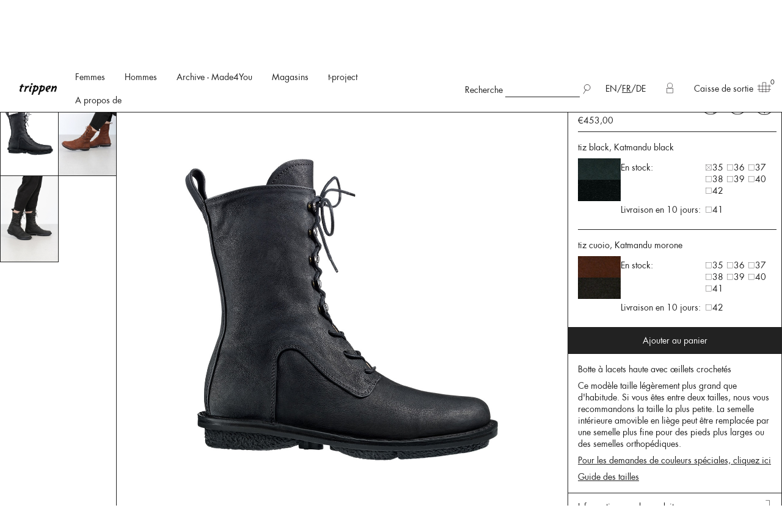

--- FILE ---
content_type: text/html; charset=utf-8
request_url: https://fr.trippen.com/products/concrete-f
body_size: 28706
content:
<!doctype html>
<!--[if lt IE 7 ]> <html class="ie ie6" lang="fr"> <![endif]-->
<!--[if IE 7 ]>    <html class="ie ie7" lang="fr"> <![endif]-->
<!--[if IE 8 ]>    <html class="ie ie8" lang="fr"> <![endif]-->
<!--[if IE 9 ]>    <html class="ie ie9" lang="fr"> <![endif]-->
<!--[if gt IE 9]><!--><html lang="fr"><!--<![endif]-->
  <head>
  <meta charset="utf-8">
  <title>Concrete f - Trippen-Schuhe - außergewöhnliches Design und Qualität aus Deutschland</title>
  <meta http-equiv="X-UA-Compatible" content="IE=edge,chrome=1">
  <meta name="viewport" content="width=device-width, initial-scale=1">
  <meta name="format-detection" content="telephone=no">

  <meta content="text/html; charset=UTF-8" http-equiv="Content-Type" />
  <meta name="facebook-domain-verification" content="9k8n9z6h0u3apvd8wuadjat2qog6t8" />

  <link rel="canonical" href="https://fr.trippen.com/products/concrete-f"/>
    <link rel="alternate" hreflang="en" href="http://www.trippen.com/products/concrete-f" />

      <link rel="alternate" hreflang="x-default" href="http://www.trippen.com/products/concrete-f" />
    <link rel="alternate" hreflang="fr" href="http://fr.trippen.com/products/concrete-f" />

    <link rel="alternate" hreflang="de" href="http://de.trippen.com/products/concrete-f" />


  <meta name="keywords" content="Schuhe Trippen Lederschuhe Nachhaltigkeit handgemacht" />
<meta name="description" content="Botte à lacets haute avec œillets crochetés" />

  <link rel="stylesheet" href="/assets/store/all-96816cdf9ad88e513509e24c227c355dc58699861e23167ab21939c9e517c930.css" media="screen" />
  <script type="importmap" data-turbo-track="reload">{
  "imports": {
    "application": "/assets/application-cd2d6d44c112db6819510e81ad121123f54b709076a78c92295e27a9b3b79b6f.js",
    "@hotwired/stimulus": "/assets/stimulus.min-dd364f16ec9504dfb72672295637a1c8838773b01c0b441bd41008124c407894.js",
    "@hotwired/stimulus-loading": "/assets/stimulus-loading-3576ce92b149ad5d6959438c6f291e2426c86df3b874c525b30faad51b0d96b3.js",
    "@stripe/stripe-js": "/assets/@stripe--stripe-js-69199dc731b7623cb8d5eb85ef8fa2148ef762868221d454169a2f6fb8870bdd.js",
    "controllers/application": "/assets/controllers/application-651b30d715bfe0f5980fd1def08dcb30687000f9c5683dee6f37e4e232e36c2d.js",
    "controllers": "/assets/controllers/index-31a9bee606cbc5cdb1593881f388bbf4c345bf693ea24e124f84b6d5c98ab648.js",
    "controllers/solidus_stripe_confirm_controller": "/assets/controllers/solidus_stripe_confirm_controller-82f01f315d18de4e4129da111d95add760a3141145b0e8ebafb31ca3d6f2783d.js",
    "controllers/solidus_stripe_payment_controller": "/assets/controllers/solidus_stripe_payment_controller-cf6be31aeb26b420a488bef783cc3218cd4965e2e5ff5520eb0b9374d4b1dab2.js"
  }
}</script>
<link rel="modulepreload" href="/assets/application-cd2d6d44c112db6819510e81ad121123f54b709076a78c92295e27a9b3b79b6f.js">
<link rel="modulepreload" href="/assets/stimulus.min-dd364f16ec9504dfb72672295637a1c8838773b01c0b441bd41008124c407894.js">
<link rel="modulepreload" href="/assets/stimulus-loading-3576ce92b149ad5d6959438c6f291e2426c86df3b874c525b30faad51b0d96b3.js">
<link rel="modulepreload" href="/assets/@stripe--stripe-js-69199dc731b7623cb8d5eb85ef8fa2148ef762868221d454169a2f6fb8870bdd.js">
<link rel="modulepreload" href="/assets/controllers/application-651b30d715bfe0f5980fd1def08dcb30687000f9c5683dee6f37e4e232e36c2d.js">
<link rel="modulepreload" href="/assets/controllers/index-31a9bee606cbc5cdb1593881f388bbf4c345bf693ea24e124f84b6d5c98ab648.js">
<link rel="modulepreload" href="/assets/controllers/solidus_stripe_confirm_controller-82f01f315d18de4e4129da111d95add760a3141145b0e8ebafb31ca3d6f2783d.js">
<link rel="modulepreload" href="/assets/controllers/solidus_stripe_payment_controller-cf6be31aeb26b420a488bef783cc3218cd4965e2e5ff5520eb0b9374d4b1dab2.js">
<script type="module">import "application"</script>
  <script src="/assets/store/all-87bcebdc9a41cbcb899d646c98334464351ae3dd135373fca6fb611c60e89a21.js"></script>

  <meta name="csrf-param" content="authenticity_token" />
<meta name="csrf-token" content="0PPCF7SBQlPeJ1RIw/yjlRi81Q8Q0GMh4+8pUMn5z91Lx+F/4MRU2AEwo98S/OUAi0RklDmYlTTDFa4lqFi+Aw==" />
  <!--[if lt IE 9]>
    <script src="//cdnjs.cloudflare.com/ajax/libs/html5shiv/3.6/html5shiv.min.js"></script>
  <![endif]-->

  
	<script src="/assets/store/vendor/jquery.zoom-6fbd0bb652fe8d6aa8c0676582d77a78e35bf840245a798669fecf02d54d9cef.js"></script>


    <!-- Matomo -->
  <script>
    var _paq = window._paq = window._paq || [];
    /* tracker methods like "setCustomDimension" should be called before "trackPageView" */
    _paq.push(["setDocumentTitle", document.domain + "/" + document.title]);
    _paq.push(["setCookieDomain", "*.trippen.com"]);
    _paq.push(['trackPageView']);
    _paq.push(['enableLinkTracking']);
    (function() {
      var u="//matomo.trippen.com/";
      _paq.push(['setTrackerUrl', u+'matomo.php']);
      _paq.push(['setSiteId', '1']);
      var d=document, g=d.createElement('script'), s=d.getElementsByTagName('script')[0];
      g.async=true; g.src=u+'matomo.js'; s.parentNode.insertBefore(g,s);
    })();
  </script>
  <noscript><p><img src="//matomo.trippen.com/matomo.php?idsite=1&amp;rec=1" style="border:0;" alt="" /></p></noscript>
  <!-- End Matomo Code -->

<!-- Meta Pixel Code -->
<script type="text/plain" data-category="analytics">
console.log("FB: now enable analytics");
!function(f,b,e,v,n,t,s)
{if(f.fbq)return;n=f.fbq=function(){n.callMethod?
n.callMethod.apply(n,arguments):n.queue.push(arguments)};
if(!f._fbq)f._fbq=n;n.push=n;n.loaded=!0;n.version='2.0';
n.queue=[];t=b.createElement(e);t.async=!0;
t.src=v;s=b.getElementsByTagName(e)[0];
s.parentNode.insertBefore(t,s)}(window, document,'script',
'https://connect.facebook.net/en_US/fbevents.js');
fbq('init', '688219684163682');
fbq('track', 'PageView');
</script>
<!-- End Meta Pixel Code -->

<!-- Google tag (gtag.js) --> 
<script async type="text/plain" data-category="analytics" data-src="https://www.googletagmanager.com/gtag/js?id=G-62KP2ZNWVF"></script>
<script type="text/plain" data-category="analytics">
console.log("Gackel Tag: now enabled");
window.dataLayer = window.dataLayer || []; function gtag(){dataLayer.push(arguments);} gtag('js', new Date()); gtag('config', 'G-62KP2ZNWVF');
</script>
<!-- End Google tag (gtag.js) --> 


</head>


  <body class="product-magnific-popup">

    
  <!-- small and medium header -->
  <div class="title-bar" data-responsive-toggle="burger-menu-wrapper" data-hide-for="large">
    <div class="title-bar-title logo">
      <a href="/">
          <img src="/assets/logo_retina.png" alt="trippen">
      </a>
    </div>
    <button class="menu-icon" type="button" data-toggle="burger-menu-wrapper">
      <span>Fermer</span>
    </button>
  </div>

  <div id="burger-menu-wrapper" class="text-center hide-for-large">
    <div class="burger-menu-contents">
      <ul>
        <li>
	<div id="searchfield">
		<span>Recherche</span>
		<form id="searchform" method="get" action="/products">
			<input type="text" name="keywords" id="searchterm"
						 value="">
			<input type="submit" name="enter" value="" class="submit-search" style="background:url('/assets/search.svg') no-repeat;">
		</form>
  </div>
</li>


          <li class="lang">    
    <a href="http://www.trippen.com/products/concrete-f" class="">EN</a>/<a href="http://fr.trippen.com/products/concrete-f" class="cur">FR</a>/<a href="http://de.trippen.com/products/concrete-f" class="">DE</a>
  </li>

      </ul>
      
        <ul class="pages-mob-menu">
            <li><a href="/t/women">Femmes</a></li>
            <li><a href="/t/men">Hommes</a></li>
            <li><a href="/taxons/show_m4u/women">Archive - Made4You</a></li>
            <li><a href="/unsere-laden">Magasins</a></li>
            <li><a href="/t-project">t-project</a></li>
            <li><a href="/werte">A propos de</a></li>
        </ul>
      <ul class="pages-mob-menu">
        <li id="login">
            <a href="/login">Connexion</a>
        </li>
        <li id="basket">
          <a href="/cart">Caisse de sortie</a>
        </li>
      </ul>
      <ul class="accordion" data-accordion data-allow-all-closed="true" data-multi-expand="true">
        <li class="accordion-item" data-accordion-item>
            <a data-external-trigger href="#" class="accordion-title">Collaborations</a>
  <img src="/assets/arrow_down.svg" alt="" class="arrow-down">
  <div class="accordion-content" data-tab-content>
      <a href="/trippen-x-sol-hansdottir">Sól Hansdóttir</a>
      <a href="/trippen_x_esther_perbandt">Esther Perbandt</a>
      <a href="/trippen-x-pal-offner">Pal Offner</a>
      <a href="/trippen-x-iris-van-herpen">Iris van Herpen</a>
      <a href="/trippen-x-situationist">Situationist</a>
      <a href="/trippen-x-uy">UY</a>
      <a href="/trippen-x-michael-sontag">Michael Sontag</a>
      <a href="/trippen-x-klasika">Klasica</a>
      <a href="/trippen-x-case-studies">Case Studies</a>
      <a href="/trippen-x-fecal-matter">Fecal Matter</a>
      <a href="/trippen-x-threeasfour">threeASFOUR</a>
      <a href="/trippen-x-leon-emanuel-blanck">Leon-Emanuel-Blanck</a>
      <a href="/trippen-x-vague">Vague</a>
    <img src="/assets/arrow_up.svg" alt="" class="arrow-up">
  </div>

        </li>
        <li class="accordion-item" data-accordion-item>
              <a data-external-trigger href="#" class="accordion-title">A propos de nous</a>
  <img src="/assets/arrow_down.svg" alt="" class="arrow-down">
  <div class="accordion-content" data-tab-content>
      <a href="/werte">A propos de Trippen</a>
      <a href="/collaborations">Collaborations</a>
      <a href="/materialien">Matériaux</a>
      <a href="/dielinien">Trippen Sole Lines</a>
      <a href="/produktion">Production</a>
      <a href="/presseveroeffentlichungen">Presse</a>
    <img src="/assets/arrow_up.svg" alt="" class="arrow-up">
  </div>

        </li>
        <li class="accordion-item" data-accordion-item>
              <a data-external-trigger href="#" class="accordion-title">Service clients</a>
  <img src="/assets/arrow_down.svg" alt="" class="arrow-down">
  <div class="accordion-content" data-tab-content>
      <a href="/faq">FAQ</a>
      <a href="https://trippen.firstvoucher.com/gift-card-m59612">Carte cadeau</a>
      <a href="https://b2b.trippen.com/login">B2B</a>
      <a href="/reparaturen">Service de réparation</a>
      <a href="/grossentabelle">Tableau de tailles</a>
      <a href="/agb">CGV</a>
      <a href="/datenschutz">Protection de données</a>
      <a href="/impressum">Mentions légales</a>
    <img src="/assets/arrow_up.svg" alt="" class="arrow-up">
  </div>

        </li>
        <li class="accordion-item" data-accordion-item>
              <a data-external-trigger href="#" class="accordion-title">Contact</a>
  <img src="/assets/arrow_down.svg" alt="" class="arrow-down">
  <div class="accordion-content" data-tab-content>
      <a href="/frage-an-den-kundenservice">Contactez nous</a>
      <a href="/jobs">Emplois</a>
      <a href="https://de-de.facebook.com/trippen.official/">Facebook</a>
      <a href="https://www.instagram.com/trippen.official/">Instagram</a>
      <a href="https://www.linkedin.com/company/trippen">LinkedIn</a>
      <a href="https://www.pinterest.de/trippenshoes/">Pinterest</a>
    <img src="/assets/arrow_up.svg" alt="" class="arrow-up">
  </div>

        </li>
      </ul>
    </div>
  </div>

  <!-- large and up header -->
  <div data-sticky-container class="show-for-large">
    <div class="sticky" data-sticky data-margin-top="0">
      <nav>
        <header>
          <div class="grid-x top-bar">

            <div class="cell small-3 medium-3 large-2">
              <p class="logo">
                <a href="/">
                    <img src="/assets/logo_retina.png" alt="trippen">
                </a>
              </p>
            </div>

            <div class="cell small-21 medium-21 large-11 header-menu-row">
              <ul class="menu">
                      <li>
      <a id="shop-link-women" href="/t/women">Femmes</a>
    </li>
    <li>
      <a id="shop-link-men" href="/t/men">Hommes</a>
    </li>
    <li>
      <a href="/taxons/show_m4u/women">Archive - Made4You</a>
    </li>
    <li>
      <a id="store-link" href="/unsere-laden">Magasins</a>
    </li>
    <li>
      <a href="/t-project">t-project</a>
    </li>
    <li>
      <a href="/werte">A propos de</a>
    </li>

              </ul>
            </div>

            <div class="cell small-21 medium-21 large-8 header-menu-row">
              <ul class="menu float-right">
                <li id="login">
                    <a href="/login" title="Connexion">
                      <img src="/assets/account.svg" alt="account" class="white">
                      <img src="/assets/account_rollover.svg" alt="account" class="black">
                    </a>
                </li>
              </ul>
              <ul class="menu float-right">
                <li>
	<div id="searchfield">
		<span>Recherche</span>
		<form id="searchform" method="get" action="/products">
			<input type="text" name="keywords" id="searchterm"
						 value="">
			<input type="submit" name="enter" value="" class="submit-search" style="background:url('/assets/search.svg') no-repeat;">
		</form>
  </div>
</li>


                  <li class="lang">    
    <a href="http://www.trippen.com/products/concrete-f" class="">EN</a>/<a href="http://fr.trippen.com/products/concrete-f" class="cur">FR</a>/<a href="http://de.trippen.com/products/concrete-f" class="">DE</a>
  </li>

              </ul>
            </div>
            <div class="cell small-21 medium-21 large-3 header-menu-row">
              <ul class="menu">
                <li id="basket">
                  <a href="/cart">Caisse de sortie<img src="/assets/basket.svg" alt="basket"></a>
                  <sup class="items-number">
                      0
                  </sup>
                </li>
              </ul>
            </div>

          </div>
        </header>
          <div class="shop-filter-wrapper" id="shop-filter-wrapper-women">
  <div class="grid-x shop-filter ">
    <div class="cell small-3 large-4 shop-filter-box">

        <a href="/t/taschen" class="shop-filter-link left
          ">
          <img src="/assets/arrow_right.svg" class="arrow-right"><span class="nametext">Sacs</span>
        </a>
        <a href="/t/accessoires" class="shop-filter-link left
          ">
          <img src="/assets/arrow_right.svg" class="arrow-right"><span class="nametext">Accessoires</span>
        </a>
        <a href="/t/zubehor" class="shop-filter-link left
          ">
          <img src="/assets/arrow_right.svg" class="arrow-right"><span class="nametext">Accessoires et soins</span>
        </a>
        <a href="/t/kinder" class="shop-filter-link left
          ">
          <img src="/assets/arrow_right.svg" class="arrow-right"><span class="nametext">Enfants</span>
        </a>

    </div>
    <div class="cell small-21 large-17 shop-filter-box">
      <div class="grid-x">

        <div class="cell large-16">
          <div class="grid-x">
                 
    <div class="cell small-5
      ">
      <h1>Catégories</h1>
        <a href="/t/women/categories/bestsellers" class="shop-filter-link right  " data-id="276">
          <img src="/assets/arrow_right.svg" class="arrow-right"><span class="nametext">Bestsellers</span>
        </a>
        <a href="/t/women/category/ss-26" class="shop-filter-link right  " data-id="403">
          <img src="/assets/arrow_right.svg" class="arrow-right"><span class="nametext">PÉ 26</span>
        </a>
        <a href="/t/women/category/aw-25-26" class="shop-filter-link right  " data-id="396">
          <img src="/assets/arrow_right.svg" class="arrow-right"><span class="nametext">AW 25.26</span>
        </a>
        <a href="/t/women/categories/bottine" class="shop-filter-link right  " data-id="139">
          <img src="/assets/arrow_right.svg" class="arrow-right"><span class="nametext">Bottines</span>
        </a>
        <a href="/t/women/categories/boots" class="shop-filter-link right  " data-id="138">
          <img src="/assets/arrow_right.svg" class="arrow-right"><span class="nametext">Bottes</span>
        </a>
        <a href="/t/women/categories/chaussure-basse" class="shop-filter-link right  " data-id="136">
          <img src="/assets/arrow_right.svg" class="arrow-right"><span class="nametext">Chaussures Basses</span>
        </a>
        <a href="/t/women/categories/heels" class="shop-filter-link right  " data-id="143">
          <img src="/assets/arrow_right.svg" class="arrow-right"><span class="nametext">Talons</span>
        </a>
        <a href="/t/women/categories/sneaker" class="shop-filter-link right  " data-id="393">
          <img src="/assets/arrow_right.svg" class="arrow-right"><span class="nametext">Sneakers</span>
        </a>
        <a href="/t/women/categories/ballerina-flats" class="shop-filter-link right  visual" data-id="140">
          <img src="/assets/arrow_right.svg" class="arrow-right"><span class="nametext">Ballerines</span>
        </a>
        <a href="/t/women/categories/platform-shoes" class="shop-filter-link right  " data-id="142">
          <img src="/assets/arrow_right.svg" class="arrow-right"><span class="nametext">Plateaus</span>
        </a>
        <a href="/t/women/categories/sandals" class="shop-filter-link right  " data-id="137">
          <img src="/assets/arrow_right.svg" class="arrow-right"><span class="nametext">Sandales</span>
        </a>
        <a href="/t/women/categories/slip-ons" class="shop-filter-link right  " data-id="372">
          <img src="/assets/arrow_right.svg" class="arrow-right"><span class="nametext">Slip-Ons</span>
        </a>
        <a href="/t/women/categories/super-soft" class="shop-filter-link right  " data-id="309">
          <img src="/assets/arrow_right.svg" class="arrow-right"><span class="nametext">Super Doux</span>
        </a>
        <a href="/t/women/categories/gefutterte-modelle" class="shop-filter-link right  " data-id="272">
          <img src="/assets/arrow_right.svg" class="arrow-right"><span class="nametext">Fourrées</span>
        </a>
        <a href="/t/women/categories/collaborations" class="shop-filter-link right  " data-id="400">
          <img src="/assets/arrow_right.svg" class="arrow-right"><span class="nametext">Collaborations</span>
        </a>
        <a href="/t/women/categories/grosse-grossen" class="shop-filter-link right  " data-id="268">
          <img src="/assets/arrow_right.svg" class="arrow-right"><span class="nametext">Grandes Tailles</span>
        </a>
        <a href="/t/women/categories/vegan" class="shop-filter-link right  " data-id="337">
          <img src="/assets/arrow_right.svg" class="arrow-right"><span class="nametext">Vegan</span>
        </a>
    </div>
     
    <div class="cell small-5
      ">
      <h1>Lines</h1>
        <a href="/t/women/line/t-project" class="shop-filter-link right  " data-id="347">
          <img src="/assets/arrow_right.svg" class="arrow-right"><span class="nametext">t-project</span>
        </a>
        <a href="/t/women/line/closed" class="shop-filter-link right  visual" data-id="158">
          <img src="/assets/arrow_right.svg" class="arrow-right"><span class="nametext">Closed</span>
        </a>
        <a href="/t/women/line/cup" class="shop-filter-link right  visual" data-id="159">
          <img src="/assets/arrow_right.svg" class="arrow-right"><span class="nametext">Cup</span>
        </a>
        <a href="/t/women/line/penna" class="shop-filter-link right  visual" data-id="160">
          <img src="/assets/arrow_right.svg" class="arrow-right"><span class="nametext">Penna</span>
        </a>
        <a href="/t/women/line/x-plus-os" class="shop-filter-link right  visual" data-id="161">
          <img src="/assets/arrow_right.svg" class="arrow-right"><span class="nametext">x + os</span>
        </a>
        <a href="/t/women/line/happy" class="shop-filter-link right  visual" data-id="162">
          <img src="/assets/arrow_right.svg" class="arrow-right"><span class="nametext">Happy</span>
        </a>
        <a href="/t/women/line/gritt" class="shop-filter-link right  visual" data-id="163">
          <img src="/assets/arrow_right.svg" class="arrow-right"><span class="nametext">Gritt</span>
        </a>
        <a href="/t/women/line/splitt" class="shop-filter-link right  visual" data-id="164">
          <img src="/assets/arrow_right.svg" class="arrow-right"><span class="nametext">Splitt</span>
        </a>
        <a href="/t/women/line/box" class="shop-filter-link right  visual" data-id="165">
          <img src="/assets/arrow_right.svg" class="arrow-right"><span class="nametext">Box</span>
        </a>
        <a href="/t/women/line/swan" class="shop-filter-link right  visual" data-id="167">
          <img src="/assets/arrow_right.svg" class="arrow-right"><span class="nametext">Swan</span>
        </a>
        <a href="/t/women/line/sport" class="shop-filter-link right  visual" data-id="166">
          <img src="/assets/arrow_right.svg" class="arrow-right"><span class="nametext">Sport</span>
        </a>
        <a href="/t/women/line/wave" class="shop-filter-link right  visual" data-id="168">
          <img src="/assets/arrow_right.svg" class="arrow-right"><span class="nametext">Wave</span>
        </a>
        <a href="/t/women/line/wood" class="shop-filter-link right  visual" data-id="169">
          <img src="/assets/arrow_right.svg" class="arrow-right"><span class="nametext">Bois</span>
        </a>
        <a href="/t/women/line/geisha" class="shop-filter-link right  visual" data-id="259">
          <img src="/assets/arrow_right.svg" class="arrow-right"><span class="nametext">Geisha</span>
        </a>
        <a href="/t/women/line/zero" class="shop-filter-link right  visual" data-id="305">
          <img src="/assets/arrow_right.svg" class="arrow-right"><span class="nametext">Zero</span>
        </a>
    </div>
     
    <div class="cell small-5
      ">
      <h1>Couleurs</h1>
        <a href="/t/women/colour/black" class="shop-filter-link right  " data-id="215">
          <img src="/assets/arrow_right.svg" class="arrow-right"><span class="nametext">Noir</span>
            <span style="color:#000000">&bull;</span>
        </a>
        <a href="/t/women/colour/braun" class="shop-filter-link right  " data-id="235">
          <img src="/assets/arrow_right.svg" class="arrow-right"><span class="nametext">Marron</span>
            <span style="color:#786565">&bull;</span>
        </a>
        <a href="/t/women/colour/grau" class="shop-filter-link right  " data-id="232">
          <img src="/assets/arrow_right.svg" class="arrow-right"><span class="nametext">Gris</span>
            <span style="color:#9a9a9a">&bull;</span>
        </a>
        <a href="/t/women/colour/blau" class="shop-filter-link right  " data-id="234">
          <img src="/assets/arrow_right.svg" class="arrow-right"><span class="nametext">Bleu</span>
            <span style="color:#4670c1">&bull;</span>
        </a>
        <a href="/t/women/colour/green" class="shop-filter-link right  " data-id="216">
          <img src="/assets/arrow_right.svg" class="arrow-right"><span class="nametext">Vert</span>
            <span style="color:#259633">&bull;</span>
        </a>
        <a href="/t/women/colour/red" class="shop-filter-link right  " data-id="214">
          <img src="/assets/arrow_right.svg" class="arrow-right"><span class="nametext">Rouge</span>
            <span style="color:#c92828">&bull;</span>
        </a>
        <a href="/t/women/colour/lila" class="shop-filter-link right  " data-id="237">
          <img src="/assets/arrow_right.svg" class="arrow-right"><span class="nametext">Lila</span>
            <span style="color:#90409a">&bull;</span>
        </a>
        <a href="/t/women/colour/metal" class="shop-filter-link right  " data-id="231">
          <img src="/assets/arrow_right.svg" class="arrow-right"><span class="nametext">Méttallique</span>
            <span style="color:#c2d0d0">&bull;</span>
        </a>
        <a href="/t/women/colour/gelb" class="shop-filter-link right  " data-id="269">
          <img src="/assets/arrow_right.svg" class="arrow-right"><span class="nametext">Jaune</span>
            <span style="color:#eadd35">&bull;</span>
        </a>
        <a href="/t/women/colour/undyed" class="shop-filter-link right  " data-id="381">
          <img src="/assets/arrow_right.svg" class="arrow-right"><span class="nametext">Undyed</span>
            <span style="color:#ffc675">&bull;</span>
        </a>
        <a href="/t/women/colour/weiss" class="shop-filter-link right  " data-id="236">
          <img src="/assets/arrow_right.svg" class="arrow-right"><span class="nametext">Blanc</span>
            <span style="color:#ffffff">&bull;</span>
        </a>
    </div>

          </div>
        </div>

        <div class="cell large-8 keyvisual-box">
                <div class="landing-preview " data-id="127">
                  <a href="/t/women">
                    <img class="landing-pic" alt="Femmes" src="/spree/taxons/127/normal/Dropdown_women.jpg?1645462627">
                    <span>Femmes</span>
                  </a>
                </div>
                <div class="landing-preview " data-id="128">
                  <a href="/t/men">
                    <img class="landing-pic" alt="Hommes" src="/spree/taxons/128/normal/Dropdown_women.jpg?1645462675">
                    <span>Hommes</span>
                  </a>
                </div>
                <div class="landing-preview " data-id="158">
                  <a href="/t/women/line/closed">
                    <img class="landing-pic" alt="Closed" src="/spree/taxons/158/normal/Diesel_f__Header.jpg?1535367304">
                    <span>Closed</span>
                  </a>
                </div>
                <div class="landing-preview " data-id="159">
                  <a href="/t/women/line/cup">
                    <img class="landing-pic" alt="Cup" src="/spree/taxons/159/normal/Prag_f__Header.jpg?1535367736">
                    <span>Cup</span>
                  </a>
                </div>
                <div class="landing-preview " data-id="160">
                  <a href="/t/women/line/penna">
                    <img class="landing-pic" alt="Penna" src="/spree/taxons/160/normal/Hawk_f__Header.jpg?1535370047">
                    <span>Penna</span>
                  </a>
                </div>
                <div class="landing-preview " data-id="161">
                  <a href="/t/women/line/x-plus-os">
                    <img class="landing-pic" alt="x + os" src="/spree/taxons/161/normal/Mandarin_f__Header.jpg?1535368694">
                    <span>x + os</span>
                  </a>
                </div>
                <div class="landing-preview " data-id="162">
                  <a href="/t/women/line/happy">
                    <img class="landing-pic" alt="Happy" src="/spree/taxons/162/normal/Bollard_f_Header.jpg?1535372378">
                    <span>Happy</span>
                  </a>
                </div>
                <div class="landing-preview " data-id="163">
                  <a href="/t/women/line/gritt">
                    <img class="landing-pic" alt="Gritt" src="/spree/taxons/163/normal/Mount_f__Header.jpg?1535368653">
                    <span>Gritt</span>
                  </a>
                </div>
                <div class="landing-preview " data-id="164">
                  <a href="/t/women/line/splitt">
                    <img class="landing-pic" alt="Splitt" src="/spree/taxons/164/normal/Hill_f__Header.jpg?1535370012">
                    <span>Splitt</span>
                  </a>
                </div>
                <div class="landing-preview " data-id="165">
                  <a href="/t/women/line/box">
                    <img class="landing-pic" alt="Box" src="/spree/taxons/165/normal/Bin_f_Header.jpg?1535367335">
                    <span>Box</span>
                  </a>
                </div>
                <div class="landing-preview " data-id="166">
                  <a href="/t/women/line/sport">
                    <img class="landing-pic" alt="Sport" src="/spree/taxons/166/normal/Shuttle_f_Header.jpg?1535370623">
                    <span>Sport</span>
                  </a>
                </div>
                <div class="landing-preview " data-id="167">
                  <a href="/t/women/line/swan">
                    <img class="landing-pic" alt="Swan" src="/spree/taxons/167/normal/Dew_f_Header.jpg?1535372480">
                    <span>Swan</span>
                  </a>
                </div>
                <div class="landing-preview " data-id="168">
                  <a href="/t/women/line/wave">
                    <img class="landing-pic" alt="Wave" src="/spree/taxons/168/normal/Trawler_f_Header.jpg?1535369009">
                    <span>Wave</span>
                  </a>
                </div>
                <div class="landing-preview " data-id="169">
                  <a href="/t/women/line/wood">
                    <img class="landing-pic" alt="Bois" src="/spree/taxons/169/normal/Flush__f_Header.jpg?1535370194">
                    <span>Bois</span>
                  </a>
                </div>
                <div class="landing-preview " data-id="186">
                  <a href="/t/men/line/closed">
                    <img class="landing-pic" alt="Closed" src="/spree/taxons/186/normal/RolloverCollection_m_Closed_Kopie.jpg?1535125258">
                    <span>Closed</span>
                  </a>
                </div>
                <div class="landing-preview " data-id="187">
                  <a href="/t/men/line/cup">
                    <img class="landing-pic" alt="Cup" src="/spree/taxons/187/normal/RolloverCollection_m_Cup.jpg?1535125771">
                    <span>Cup</span>
                  </a>
                </div>
                <div class="landing-preview " data-id="188">
                  <a href="/t/men/line/penna">
                    <img class="landing-pic" alt="Penna" src="/spree/taxons/188/normal/RolloverCollection_m_Penna.jpg?1535125787">
                    <span>Penna</span>
                  </a>
                </div>
                <div class="landing-preview " data-id="190">
                  <a href="/t/men/line/happy">
                    <img class="landing-pic" alt="Happy" src="/spree/taxons/190/normal/Line_m_black_waw_hp_blk.jpg?1562164597">
                    <span>Happy</span>
                  </a>
                </div>
                <div class="landing-preview " data-id="193">
                  <a href="/t/men/line/box">
                    <img class="landing-pic" alt="Box" src="/spree/taxons/193/normal/Boss_m_Header.jpg?1535367030">
                    <span>Box</span>
                  </a>
                </div>
                <div class="landing-preview " data-id="194">
                  <a href="/t/men/line/sport">
                    <img class="landing-pic" alt="Sport" src="/spree/taxons/194/normal/Tourist_m__Header.jpg?1535364026">
                    <span>Sport</span>
                  </a>
                </div>
                <div class="landing-preview " data-id="195">
                  <a href="/t/men/line/swan">
                    <img class="landing-pic" alt="Swan" src="/spree/taxons/195/normal/Hop_m_header.jpg?1535364424">
                    <span>Swan</span>
                  </a>
                </div>
                <div class="landing-preview " data-id="259">
                  <a href="/t/women/line/geisha">
                    <img class="landing-pic" alt="Geisha" src="/spree/taxons/259/normal/Untitled_f_Header.jpg?1535369199">
                    <span>Geisha</span>
                  </a>
                </div>
                <div class="landing-preview " data-id="305">
                  <a href="/t/women/line/zero">
                    <img class="landing-pic" alt="Zero" src="/spree/taxons/305/normal/BF001_f__Header.jpg?1579692770">
                    <span>Zero</span>
                  </a>
                </div>
                <div class="landing-preview " data-id="308">
                  <a href="/t/men/line/zero">
                    <img class="landing-pic" alt="Zero" src="/spree/taxons/308/normal/BF001_f__Header.jpg?1579692789">
                    <span>Zero</span>
                  </a>
                </div>
        </div>
      </div>
    </div>
    <div class="cell small-3 large-3 shop-filter-box"></div>
  </div>
</div>


  <div class="shop-filter-wrapper" id="shop-filter-wrapper-men">
  <div class="grid-x shop-filter ">
    <div class="cell small-3 large-4 shop-filter-box">

        <a href="/t/taschen" class="shop-filter-link left
          ">
          <img src="/assets/arrow_right.svg" class="arrow-right"><span class="nametext">Sacs</span>
        </a>
        <a href="/t/accessoires" class="shop-filter-link left
          ">
          <img src="/assets/arrow_right.svg" class="arrow-right"><span class="nametext">Accessoires</span>
        </a>
        <a href="/t/zubehor" class="shop-filter-link left
          ">
          <img src="/assets/arrow_right.svg" class="arrow-right"><span class="nametext">Accessoires et soins</span>
        </a>
        <a href="/t/kinder" class="shop-filter-link left
          ">
          <img src="/assets/arrow_right.svg" class="arrow-right"><span class="nametext">Enfants</span>
        </a>

    </div>
    <div class="cell small-21 large-17 shop-filter-box">
      <div class="grid-x">

        <div class="cell large-16">
          <div class="grid-x">
                 
    <div class="cell small-5
      ">
      <h1>Catégorie</h1>
        <a href="/t/men/categorie/bestseller" class="shop-filter-link right  " data-id="277">
          <img src="/assets/arrow_right.svg" class="arrow-right"><span class="nametext">Bestseller</span>
        </a>
        <a href="/t/men/category/fs-26" class="shop-filter-link right  " data-id="404">
          <img src="/assets/arrow_right.svg" class="arrow-right"><span class="nametext">PÉ 26</span>
        </a>
        <a href="/t/men/categorie/aw-25-26" class="shop-filter-link right  " data-id="397">
          <img src="/assets/arrow_right.svg" class="arrow-right"><span class="nametext">New node</span>
        </a>
        <a href="/t/men/categorie/stiefellette" class="shop-filter-link right  " data-id="274">
          <img src="/assets/arrow_right.svg" class="arrow-right"><span class="nametext">Bottines</span>
        </a>
        <a href="/t/men/categorie/boots" class="shop-filter-link right  " data-id="149">
          <img src="/assets/arrow_right.svg" class="arrow-right"><span class="nametext">Bottes</span>
        </a>
        <a href="/t/men/categorie/shoes" class="shop-filter-link right  " data-id="147">
          <img src="/assets/arrow_right.svg" class="arrow-right"><span class="nametext">Chaussures Basses</span>
        </a>
        <a href="/t/men/categorie/new-node" class="shop-filter-link right  " data-id="394">
          <img src="/assets/arrow_right.svg" class="arrow-right"><span class="nametext">Sneakers</span>
        </a>
        <a href="/t/men/category/super-soft" class="shop-filter-link right  " data-id="365">
          <img src="/assets/arrow_right.svg" class="arrow-right"><span class="nametext">Super Doux</span>
        </a>
        <a href="/t/men/slip-on" class="shop-filter-link right  " data-id="373">
          <img src="/assets/arrow_right.svg" class="arrow-right"><span class="nametext">Slip-Ons</span>
        </a>
        <a href="/t/men/categorie/vegan" class="shop-filter-link right  " data-id="339">
          <img src="/assets/arrow_right.svg" class="arrow-right"><span class="nametext">Vegan</span>
        </a>
        <a href="/t/men/categorie/talons" class="shop-filter-link right  " data-id="377">
          <img src="/assets/arrow_right.svg" class="arrow-right"><span class="nametext">Talons</span>
        </a>
        <a href="/t/men/categorie/sandals" class="shop-filter-link right  " data-id="148">
          <img src="/assets/arrow_right.svg" class="arrow-right"><span class="nametext">Sandales</span>
        </a>
        <a href="/t/men/categorie/platform-shoes" class="shop-filter-link right  " data-id="153">
          <img src="/assets/arrow_right.svg" class="arrow-right"><span class="nametext">Plateaus</span>
        </a>
        <a href="/t/men/category/collaborations" class="shop-filter-link right  " data-id="402">
          <img src="/assets/arrow_right.svg" class="arrow-right"><span class="nametext">Collaborations</span>
        </a>
        <a href="/t/men/categorie/gefuttert" class="shop-filter-link right  " data-id="273">
          <img src="/assets/arrow_right.svg" class="arrow-right"><span class="nametext">Fourrées</span>
        </a>
    </div>
     
    <div class="cell small-5
      ">
      <h1>Lines</h1>
        <a href="/t/men/t-project" class="shop-filter-link right  " data-id="348">
          <img src="/assets/arrow_right.svg" class="arrow-right"><span class="nametext">t-project</span>
        </a>
        <a href="/t/men/line/closed" class="shop-filter-link right  visual" data-id="186">
          <img src="/assets/arrow_right.svg" class="arrow-right"><span class="nametext">Closed</span>
        </a>
        <a href="/t/men/line/cup" class="shop-filter-link right  visual" data-id="187">
          <img src="/assets/arrow_right.svg" class="arrow-right"><span class="nametext">Cup</span>
        </a>
        <a href="/t/men/line/happy" class="shop-filter-link right  visual" data-id="190">
          <img src="/assets/arrow_right.svg" class="arrow-right"><span class="nametext">Happy</span>
        </a>
        <a href="/t/men/line/box" class="shop-filter-link right  visual" data-id="193">
          <img src="/assets/arrow_right.svg" class="arrow-right"><span class="nametext">Box</span>
        </a>
        <a href="/t/men/line/sport" class="shop-filter-link right  visual" data-id="194">
          <img src="/assets/arrow_right.svg" class="arrow-right"><span class="nametext">Sport</span>
        </a>
        <a href="/t/men/line/swan" class="shop-filter-link right  visual" data-id="195">
          <img src="/assets/arrow_right.svg" class="arrow-right"><span class="nametext">Swan</span>
        </a>
        <a href="/t/men/line/wood" class="shop-filter-link right  " data-id="197">
          <img src="/assets/arrow_right.svg" class="arrow-right"><span class="nametext">Bois</span>
        </a>
        <a href="/t/men/line/penna" class="shop-filter-link right  visual" data-id="188">
          <img src="/assets/arrow_right.svg" class="arrow-right"><span class="nametext">Penna</span>
        </a>
        <a href="/t/men/line/zero" class="shop-filter-link right  visual" data-id="308">
          <img src="/assets/arrow_right.svg" class="arrow-right"><span class="nametext">Zero</span>
        </a>
    </div>
     
    <div class="cell small-5
      ">
      <h1>Couleurs</h1>
        <a href="/t/men/couleurs/black" class="shop-filter-link right  " data-id="218">
          <img src="/assets/arrow_right.svg" class="arrow-right"><span class="nametext">Noir</span>
            <span style="color:#000000">&bull;</span>
        </a>
        <a href="/t/men/couleurs/braun" class="shop-filter-link right  " data-id="226">
          <img src="/assets/arrow_right.svg" class="arrow-right"><span class="nametext">Marron</span>
            <span style="color:#786565">&bull;</span>
        </a>
        <a href="/t/men/couleurs/blau" class="shop-filter-link right  " data-id="227">
          <img src="/assets/arrow_right.svg" class="arrow-right"><span class="nametext">Bleu</span>
            <span style="color:#4670c1">&bull;</span>
        </a>
        <a href="/t/men/couleurs/grau" class="shop-filter-link right  " data-id="228">
          <img src="/assets/arrow_right.svg" class="arrow-right"><span class="nametext">Gris</span>
            <span style="color:#9a9a9a">&bull;</span>
        </a>
        <a href="/t/men/couleurs/grun" class="shop-filter-link right  " data-id="229">
          <img src="/assets/arrow_right.svg" class="arrow-right"><span class="nametext">Vert</span>
            <span style="color:#259633">&bull;</span>
        </a>
        <a href="/t/men/couleurs/rot" class="shop-filter-link right  " data-id="304">
          <img src="/assets/arrow_right.svg" class="arrow-right"><span class="nametext">Rouge</span>
            <span style="color:#ff2626">&bull;</span>
        </a>
        <a href="/t/men/couleurs/weiss" class="shop-filter-link right  " data-id="230">
          <img src="/assets/arrow_right.svg" class="arrow-right"><span class="nametext">Blanc</span>
            <span style="color:#ffffff">&bull;</span>
        </a>
        <a href="/t/men/colour/metallic" class="shop-filter-link right  " data-id="382">
          <img src="/assets/arrow_right.svg" class="arrow-right"><span class="nametext">Metallic</span>
            <span style="color:#c2d0d0">&bull;</span>
        </a>
    </div>

          </div>
        </div>

        <div class="cell large-8 keyvisual-box">
                <div class="landing-preview " data-id="127">
                  <a href="/t/women">
                    <img class="landing-pic" alt="Femmes" src="/spree/taxons/127/normal/Dropdown_women.jpg?1645462627">
                    <span>Femmes</span>
                  </a>
                </div>
                <div class="landing-preview " data-id="128">
                  <a href="/t/men">
                    <img class="landing-pic" alt="Hommes" src="/spree/taxons/128/normal/Dropdown_women.jpg?1645462675">
                    <span>Hommes</span>
                  </a>
                </div>
                <div class="landing-preview " data-id="158">
                  <a href="/t/women/line/closed">
                    <img class="landing-pic" alt="Closed" src="/spree/taxons/158/normal/Diesel_f__Header.jpg?1535367304">
                    <span>Closed</span>
                  </a>
                </div>
                <div class="landing-preview " data-id="159">
                  <a href="/t/women/line/cup">
                    <img class="landing-pic" alt="Cup" src="/spree/taxons/159/normal/Prag_f__Header.jpg?1535367736">
                    <span>Cup</span>
                  </a>
                </div>
                <div class="landing-preview " data-id="160">
                  <a href="/t/women/line/penna">
                    <img class="landing-pic" alt="Penna" src="/spree/taxons/160/normal/Hawk_f__Header.jpg?1535370047">
                    <span>Penna</span>
                  </a>
                </div>
                <div class="landing-preview " data-id="161">
                  <a href="/t/women/line/x-plus-os">
                    <img class="landing-pic" alt="x + os" src="/spree/taxons/161/normal/Mandarin_f__Header.jpg?1535368694">
                    <span>x + os</span>
                  </a>
                </div>
                <div class="landing-preview " data-id="162">
                  <a href="/t/women/line/happy">
                    <img class="landing-pic" alt="Happy" src="/spree/taxons/162/normal/Bollard_f_Header.jpg?1535372378">
                    <span>Happy</span>
                  </a>
                </div>
                <div class="landing-preview " data-id="163">
                  <a href="/t/women/line/gritt">
                    <img class="landing-pic" alt="Gritt" src="/spree/taxons/163/normal/Mount_f__Header.jpg?1535368653">
                    <span>Gritt</span>
                  </a>
                </div>
                <div class="landing-preview " data-id="164">
                  <a href="/t/women/line/splitt">
                    <img class="landing-pic" alt="Splitt" src="/spree/taxons/164/normal/Hill_f__Header.jpg?1535370012">
                    <span>Splitt</span>
                  </a>
                </div>
                <div class="landing-preview " data-id="165">
                  <a href="/t/women/line/box">
                    <img class="landing-pic" alt="Box" src="/spree/taxons/165/normal/Bin_f_Header.jpg?1535367335">
                    <span>Box</span>
                  </a>
                </div>
                <div class="landing-preview " data-id="166">
                  <a href="/t/women/line/sport">
                    <img class="landing-pic" alt="Sport" src="/spree/taxons/166/normal/Shuttle_f_Header.jpg?1535370623">
                    <span>Sport</span>
                  </a>
                </div>
                <div class="landing-preview " data-id="167">
                  <a href="/t/women/line/swan">
                    <img class="landing-pic" alt="Swan" src="/spree/taxons/167/normal/Dew_f_Header.jpg?1535372480">
                    <span>Swan</span>
                  </a>
                </div>
                <div class="landing-preview " data-id="168">
                  <a href="/t/women/line/wave">
                    <img class="landing-pic" alt="Wave" src="/spree/taxons/168/normal/Trawler_f_Header.jpg?1535369009">
                    <span>Wave</span>
                  </a>
                </div>
                <div class="landing-preview " data-id="169">
                  <a href="/t/women/line/wood">
                    <img class="landing-pic" alt="Bois" src="/spree/taxons/169/normal/Flush__f_Header.jpg?1535370194">
                    <span>Bois</span>
                  </a>
                </div>
                <div class="landing-preview " data-id="186">
                  <a href="/t/men/line/closed">
                    <img class="landing-pic" alt="Closed" src="/spree/taxons/186/normal/RolloverCollection_m_Closed_Kopie.jpg?1535125258">
                    <span>Closed</span>
                  </a>
                </div>
                <div class="landing-preview " data-id="187">
                  <a href="/t/men/line/cup">
                    <img class="landing-pic" alt="Cup" src="/spree/taxons/187/normal/RolloverCollection_m_Cup.jpg?1535125771">
                    <span>Cup</span>
                  </a>
                </div>
                <div class="landing-preview " data-id="188">
                  <a href="/t/men/line/penna">
                    <img class="landing-pic" alt="Penna" src="/spree/taxons/188/normal/RolloverCollection_m_Penna.jpg?1535125787">
                    <span>Penna</span>
                  </a>
                </div>
                <div class="landing-preview " data-id="190">
                  <a href="/t/men/line/happy">
                    <img class="landing-pic" alt="Happy" src="/spree/taxons/190/normal/Line_m_black_waw_hp_blk.jpg?1562164597">
                    <span>Happy</span>
                  </a>
                </div>
                <div class="landing-preview " data-id="193">
                  <a href="/t/men/line/box">
                    <img class="landing-pic" alt="Box" src="/spree/taxons/193/normal/Boss_m_Header.jpg?1535367030">
                    <span>Box</span>
                  </a>
                </div>
                <div class="landing-preview " data-id="194">
                  <a href="/t/men/line/sport">
                    <img class="landing-pic" alt="Sport" src="/spree/taxons/194/normal/Tourist_m__Header.jpg?1535364026">
                    <span>Sport</span>
                  </a>
                </div>
                <div class="landing-preview " data-id="195">
                  <a href="/t/men/line/swan">
                    <img class="landing-pic" alt="Swan" src="/spree/taxons/195/normal/Hop_m_header.jpg?1535364424">
                    <span>Swan</span>
                  </a>
                </div>
                <div class="landing-preview " data-id="259">
                  <a href="/t/women/line/geisha">
                    <img class="landing-pic" alt="Geisha" src="/spree/taxons/259/normal/Untitled_f_Header.jpg?1535369199">
                    <span>Geisha</span>
                  </a>
                </div>
                <div class="landing-preview " data-id="305">
                  <a href="/t/women/line/zero">
                    <img class="landing-pic" alt="Zero" src="/spree/taxons/305/normal/BF001_f__Header.jpg?1579692770">
                    <span>Zero</span>
                  </a>
                </div>
                <div class="landing-preview " data-id="308">
                  <a href="/t/men/line/zero">
                    <img class="landing-pic" alt="Zero" src="/spree/taxons/308/normal/BF001_f__Header.jpg?1579692789">
                    <span>Zero</span>
                  </a>
                </div>
        </div>
      </div>
    </div>
    <div class="cell small-3 large-3 shop-filter-box"></div>
  </div>
</div>


        
<div id="store-filter-wrapper">
  <div class="grid-x store-filter ">

    <div class="cell small-3 large-4 store-filter-box">
      <a href="/unsere-laden" class="store-filter-link extern left">
        <img src="/assets/arrow_right.svg" class="arrow-right"><span class="nametext">Nos magasins</span>
      </a>
      <a href="/partnershops" class="store-filter-link extern left">
        <img src="/assets/arrow_right.svg" class="arrow-right"><span class="nametext">Magasins partenaires</span>
      </a>
      <a href="#" class="store-filter-link retail left">
        <img src="/assets/arrow_right.svg" class="arrow-right"><span class="nametext">Détaillants</span>
      </a>
    </div>

    <div class="cell small-21 large-17 store-filter-box">
      <div class="grid-x">
        <div class="cell large-8 retail-countries">
          <h3>Choisissez le pays:</h3>
          <ul>
            <li>
              <a data-target="DE" class="country-switch ">Allemagne</a>
            </li>
            <li>
              <a data-target="AU" class="country-switch ">Australie</a>
            </li>
            <li>
              <a data-target="AT" class="country-switch ">Autriche</a>
            </li>
            <li>
              <a data-target="BE" class="country-switch ">Belgique</a>
            </li>
            <li>
              <a data-target="BG" class="country-switch ">Bulgarie</a>
            </li>
            <li>
              <a data-target="CA" class="country-switch ">Canada</a>
            </li>
            <li>
              <a data-target="CN" class="country-switch ">Chine</a>
            </li>
            <li>
              <a data-target="KR" class="country-switch ">Corée du Sud</a>
            </li>
            <li>
              <a data-target="HR" class="country-switch ">Croatie</a>
            </li>
            <li>
              <a data-target="DK" class="country-switch ">Danemark</a>
            </li>
            <li>
              <a data-target="ES" class="country-switch ">Espagne</a>
            </li>
            <li>
              <a data-target="US" class="country-switch selected">États-Unis</a>
            </li>
            <li>
              <a data-target="FR" class="country-switch ">France</a>
            </li>
            <li>
              <a data-target="GR" class="country-switch ">Grèce</a>
            </li>
            <li>
              <a data-target="IE" class="country-switch ">Irlande</a>
            </li>
            <li>
              <a data-target="IT" class="country-switch ">Italie</a>
            </li>
            <li>
              <a data-target="JP" class="country-switch ">Japon</a>
            </li>
            <li>
              <a data-target="LV" class="country-switch ">Lettonie</a>
            </li>
            <li>
              <a data-target="LU" class="country-switch ">Luxembourg</a>
            </li>
            <li>
              <a data-target="MX" class="country-switch ">Mexique</a>
            </li>
            <li>
              <a data-target="MN" class="country-switch ">Mongolie</a>
            </li>
            <li>
              <a data-target="NZ" class="country-switch ">Nouvelle-Zélande</a>
            </li>
            <li>
              <a data-target="NL" class="country-switch ">Pays-Bas</a>
            </li>
            <li>
              <a data-target="PT" class="country-switch ">Portugal</a>
            </li>
            <li>
              <a data-target="HK" class="country-switch ">R.A.S. chinoise de Hong Kong</a>
            </li>
            <li>
              <a data-target="CZ" class="country-switch ">République tchèque</a>
            </li>
            <li>
              <a data-target="GB" class="country-switch ">Royaume-Uni</a>
            </li>
            <li>
              <a data-target="SI" class="country-switch ">Slovénie</a>
            </li>
            <li>
              <a data-target="CH" class="country-switch ">Suisse</a>
            </li>
            <li>
              <a data-target="TW" class="country-switch ">Taïwan</a>
            </li>
          </ul>
        </div>
        <div class="cell large-16 retail-locations">
          <div class="grid-x retail-box">
              <div class="cell large-7 location" data-target="IT" style="display:none">
                <p> Cividale del Friuli</p>
                <p>33043</p>
                <p>Laura Di Dreossi Silvia	</p>
                <p>via Manzoni 5</p>
              </div>
              <div class="cell large-7 location" data-target="CA" style="display:none">
                <p> Collingwood</p>
                <p>ON L9Y 2L7</p>
                <p>Cora Couture</p>
                <p>43 Hurontario St</p>
              </div>
              <div class="cell large-7 location" data-target="DE" style="display:none">
                <p>Aachen</p>
                <p>52062</p>
                <p>dacapo mode &amp; accessoires </p>
                <p>Dahmengraben 1</p>
              </div>
              <div class="cell large-7 location" data-target="NL" style="display:none">
                <p>Aalsmeer</p>
                <p>1431ED</p>
                <p>Die Mode	</p>
                <p>Zijdstraat 26a</p>
              </div>
              <div class="cell large-7 location" data-target="FR" style="display:none">
                <p>Aix en Provence</p>
                <p>13100</p>
                <p>Phenomene</p>
                <p>21, Rue Maréchal Foch</p>
              </div>
              <div class="cell large-7 location" data-target="IT" style="display:none">
                <p>Alassio SV</p>
                <p>17021</p>
                <p>Philia</p>
                <p>via Vittorio Veneto 143</p>
              </div>
              <div class="cell large-7 location" data-target="PT" style="display:none">
                <p>Amorim, Povoa de Varzim</p>
                <p>4495-129</p>
                <p>Santos &amp; Juniores SA</p>
                <p>Rua Manuel Dias N.782</p>
              </div>
              <div class="cell large-7 location" data-target="IT" style="display:none">
                <p>Asiago (VI)</p>
                <p>36012</p>
                <p>Cap du Loup</p>
                <p>Piazza Carli 84</p>
              </div>
              <div class="cell large-7 location" data-target="BE" style="display:none">
                <p>Asse</p>
                <p>1730</p>
                <p>Shiva</p>
                <p>Steenweg 26</p>
              </div>
              <div class="cell large-7 location" data-target="NZ" style="display:none">
                <p>Auckland</p>
                <p>1022</p>
                <p>The Carpenters Daughter	</p>
                <p>290 Pt Chevalier Road</p>
              </div>
              <div class="cell large-7 location" data-target="IT" style="display:none">
                <p>Bardolino (VR)</p>
                <p>37011</p>
                <p>M.I.A. </p>
                <p>Via Fosse, 21</p>
              </div>
              <div class="cell large-7 location" data-target="BE" style="display:none">
                <p>Berchem</p>
                <p>2600</p>
                <p>Boetiek 3B</p>
                <p>69, Driekoningenstraat</p>
              </div>
              <div class="cell large-7 location" data-target="DE" style="display:none">
                <p>Berlin</p>
                <p>10178</p>
                <p>Trippen Flagship Store</p>
                <p>Hackesche Höfe, Rosenthaler Strasse 40/41</p>
              </div>
              <div class="cell large-7 location" data-target="DE" style="display:none">
                <p>Berlin</p>
                <p>12587</p>
                <p>Auftritt</p>
                <p>Bölschestrasse 23</p>
              </div>
              <div class="cell large-7 location" data-target="DE" style="display:none">
                <p>Berlin</p>
                <p>10119</p>
                <p>Esther Perbandt</p>
                <p>Almstadtstrasse 3</p>
              </div>
              <div class="cell large-7 location" data-target="CH" style="display:none">
                <p>Biel Bienne</p>
                <p>2502</p>
                <p>Arlequin</p>
                <p>Schmiedengasse 5</p>
              </div>
              <div class="cell large-7 location" data-target="DE" style="display:none">
                <p>Bielefeld</p>
                <p>33602</p>
                <p>Schuh-Oase </p>
                <p>Arndtstrasse 10</p>
              </div>
              <div class="cell large-7 location" data-target="FR" style="display:none">
                <p>Bordeaux</p>
                <p>33000</p>
                <p>Boutique Lilith</p>
                <p>27, Rue des Remparts</p>
              </div>
              <div class="cell large-7 location" data-target="US" style="">
                <p>Boston, MA</p>
                <p>2114</p>
                <p>December Thieves</p>
                <p>122 Charles St.</p>
              </div>
              <div class="cell large-7 location" data-target="IT" style="display:none">
                <p>Brescia (BS)</p>
                <p>25122</p>
                <p>Penelope</p>
                <p>Via Romanino, 1</p>
              </div>
              <div class="cell large-7 location" data-target="US" style="">
                <p>Brooklyn</p>
                <p>NY 11235</p>
                <p>Obsession</p>
                <p>1151 Brighton Beach Avenue</p>
              </div>
              <div class="cell large-7 location" data-target="NL" style="display:none">
                <p>Buitenpost</p>
                <p>9285 NP</p>
                <p>Buitengewoon Buitenpost</p>
                <p>Voorstraat 45</p>
              </div>
              <div class="cell large-7 location" data-target="HR" style="display:none">
                <p>Cakovec</p>
                <p>40000</p>
                <p>XD Xenia Design</p>
                <p>Ivana Gorana Kovacica 6</p>
              </div>
              <div class="cell large-7 location" data-target="CA" style="display:none">
                <p>Calgary, Alberta</p>
                <p>T2S 0B2</p>
                <p>Gravity Pope</p>
                <p>524 17th Avenue SW</p>
              </div>
              <div class="cell large-7 location" data-target="US" style="">
                <p>Carmel, CA</p>
                <p>93923</p>
                <p>She Boutique Carmel</p>
                <p>110 Crossroads Blvd.</p>
              </div>
              <div class="cell large-7 location" data-target="IT" style="display:none">
                <p>Castel Goffredo</p>
                <p>46042</p>
                <p>Le Marcolini SRL</p>
                <p>Viale Europa 131</p>
              </div>
              <div class="cell large-7 location" data-target="US" style="">
                <p>Champaign</p>
                <p>IL 61820</p>
                <p>Circles Boutique</p>
                <p>114 North Neil Street</p>
              </div>
              <div class="cell large-7 location" data-target="US" style="">
                <p>Chatham. New York</p>
                <p>12037</p>
                <p>Red Mannequin	</p>
                <p>1 Main Street	12037</p>
              </div>
              <div class="cell large-7 location" data-target="US" style="">
                <p>Chicago, IL</p>
                <p>60618</p>
                <p>Traipse</p>
                <p>4341 North Lincoln Avenue</p>
              </div>
              <div class="cell large-7 location" data-target="US" style="">
                <p>Chicago, IL</p>
                <p>60617</p>
                <p>Essential Elements</p>
                <p>1640 E 87th Street</p>
              </div>
              <div class="cell large-7 location" data-target="NZ" style="display:none">
                <p>Christchurch City</p>
                <p>8011</p>
                <p>Head over Heels</p>
                <p>114 Cashel Street, City Mall</p>
              </div>
              <div class="cell large-7 location" data-target="IT" style="display:none">
                <p>Cislago (VA)</p>
                <p>21040</p>
                <p>Cinzia Curvy Couture</p>
                <p>Via IV Novembre, 94</p>
              </div>
              <div class="cell large-7 location" data-target="DE" style="display:none">
                <p>Cottbus</p>
                <p>3046</p>
                <p>Arina-Boutique</p>
                <p>Altmarkt 27</p>
              </div>
              <div class="cell large-7 location" data-target="AU" style="display:none">
                <p>Daylesford</p>
                <p>3460</p>
                <p>Tiffany Treloar</p>
                <p>48 Vincent Street</p>
              </div>
              <div class="cell large-7 location" data-target="US" style="">
                <p>Detroit, MI</p>
                <p>48207</p>
                <p>Savvy Chic</p>
                <p>2712 Riopelle Street</p>
              </div>
              <div class="cell large-7 location" data-target="US" style="">
                <p>Detroit, MI</p>
                <p>48201</p>
                <p>Flo Boutique</p>
                <p>404 W Willis St.</p>
              </div>
              <div class="cell large-7 location" data-target="IE" style="display:none">
                <p>Dublin</p>
                <p>2</p>
                <p>DOPL</p>
                <p>36 Wicklow Street</p>
              </div>
              <div class="cell large-7 location" data-target="HR" style="display:none">
                <p>Dubrovnik</p>
                <p>20000</p>
                <p>XD Xenia Design</p>
                <p>Liechtensteinov put 3</p>
              </div>
              <div class="cell large-7 location" data-target="DE" style="display:none">
                <p>Duisburg</p>
                <p>47051</p>
                <p>Atrium</p>
                <p>Gutenbergstrasse 16</p>
              </div>
              <div class="cell large-7 location" data-target="DE" style="display:none">
                <p>Düsseldorf</p>
                <p>40213</p>
                <p>Bonnie Boutique</p>
                <p>Hohe Strasse 12</p>
              </div>
              <div class="cell large-7 location" data-target="CA" style="display:none">
                <p>Edmonton, Alberta</p>
                <p>AB T6E 2</p>
                <p>Gravity Pope</p>
                <p>2 10442-82 Avenue</p>
              </div>
              <div class="cell large-7 location" data-target="DE" style="display:none">
                <p>Erfurt</p>
                <p>99084</p>
                <p>MBAETZ.STORE AM DOMPLATZ</p>
                <p>Marktstrasse 27</p>
              </div>
              <div class="cell large-7 location" data-target="LU" style="display:none">
                <p>Esch-sur-Alzette</p>
                <p>4251</p>
                <p>Philophrosyne sàrl</p>
                <p>24, Rue du Moulin</p>
              </div>
              <div class="cell large-7 location" data-target="PT" style="display:none">
                <p>Faro</p>
                <p>8000-283</p>
                <p>António Manuel Ida</p>
                <p>Rua st António 46</p>
              </div>
              <div class="cell large-7 location" data-target="ES" style="display:none">
                <p>Figueres (Girona)</p>
                <p>17600</p>
                <p>Anonims Creative Projects, S.L.</p>
                <p>C./ Joan Maragall, 20</p>
              </div>
              <div class="cell large-7 location" data-target="AU" style="display:none">
                <p>Fitzroy</p>
                <p>3065</p>
                <p>Tiffany Treloar</p>
                <p>195 Gertrude Street</p>
              </div>
              <div class="cell large-7 location" data-target="BE" style="display:none">
                <p>Geel</p>
                <p>2440</p>
                <p>Ilanka BVBA</p>
                <p>Molseweg 125</p>
              </div>
              <div class="cell large-7 location" data-target="IT" style="display:none">
                <p>Genoa (GE)</p>
                <p>16123</p>
                <p>Forward </p>
                <p>Via di Scurreria, 37</p>
              </div>
              <div class="cell large-7 location" data-target="DE" style="display:none">
                <p>Georgsmarienhütte</p>
                <p>49124</p>
                <p>Umkleidezimmer</p>
                <p>Eichhofstraße 13</p>
              </div>
              <div class="cell large-7 location" data-target="DE" style="display:none">
                <p>Gera</p>
                <p>7545</p>
                <p>Der Kleiderschrank</p>
                <p>Laasener Strasse 3</p>
              </div>
              <div class="cell large-7 location" data-target="DE" style="display:none">
                <p>Greifswald</p>
                <p>17489</p>
                <p>Tausendschön	</p>
                <p>Brüggstraße 14</p>
              </div>
              <div class="cell large-7 location" data-target="US" style="">
                <p>Grosse Pointe Farms, MI</p>
                <p>48236</p>
                <p>Voila Boutique</p>
                <p>18226 Mack Avenue</p>
              </div>
              <div class="cell large-7 location" data-target="DE" style="display:none">
                <p>Gyhum-Hesedorf</p>
                <p>27404</p>
                <p>Select Mode online</p>
                <p>Dorfstraße 1</p>
              </div>
              <div class="cell large-7 location" data-target="BE" style="display:none">
                <p>Habay-la-neuve</p>
                <p>6720</p>
                <p>Escarmelle</p>
                <p>Rue hôtel de ville, 6</p>
              </div>
              <div class="cell large-7 location" data-target="US" style="">
                <p>Habor Springs, MI</p>
                <p>49740</p>
                <p>A cool Breeze</p>
                <p>137 E Bay Street</p>
              </div>
              <div class="cell large-7 location" data-target="BE" style="display:none">
                <p>Halle</p>
                <p>1500</p>
                <p>Popsy</p>
                <p>Maandagmarkt 14</p>
              </div>
              <div class="cell large-7 location" data-target="DE" style="display:none">
                <p>Halle (Saale)</p>
                <p>6108</p>
                <p>Kokon</p>
                <p>Grosse Steinstrasse 9</p>
              </div>
              <div class="cell large-7 location" data-target="CA" style="display:none">
                <p>Hamilton</p>
                <p>ON L8R 2K7</p>
                <p>Miller Shoes</p>
                <p>130 James St N</p>
              </div>
              <div class="cell large-7 location" data-target="DE" style="display:none">
                <p>Hannover</p>
                <p>30161</p>
                <p>Stilecht</p>
                <p>Weißekreuzstrasse 18</p>
              </div>
              <div class="cell large-7 location" data-target="US" style="">
                <p>Healdsburg, CA</p>
                <p>95448</p>
                <p>One o One</p>
                <p>101 Plaza Street</p>
              </div>
              <div class="cell large-7 location" data-target="DE" style="display:none">
                <p>Hennef</p>
                <p>53773</p>
                <p>Alles Schöne</p>
                <p>Im Bröltal 84</p>
              </div>
              <div class="cell large-7 location" data-target="DE" style="display:none">
                <p>Heringsdorf</p>
                <p>17424</p>
                <p>Hackengas</p>
                <p>Kulmstrasse 3</p>
              </div>
              <div class="cell large-7 location" data-target="AU" style="display:none">
                <p>Hobart, TAS</p>
                <p>7000</p>
                <p>Icon footwear</p>
                <p>117 Collins Street</p>
              </div>
              <div class="cell large-7 location" data-target="US" style="">
                <p>Houston Texas</p>
                <p>77027</p>
                <p>Cotton Club Collection	</p>
                <p>3941 San Felipe Street</p>
              </div>
              <div class="cell large-7 location" data-target="US" style="">
                <p>Houston, TX</p>
                <p>77005</p>
                <p>Piermarini</p>
                <p>2427 Rice Boulevard</p>
              </div>
              <div class="cell large-7 location" data-target="CH" style="display:none">
                <p>Huttwil</p>
                <p>4950</p>
                <p>Schuhcafé Caspar</p>
                <p>Marktgasse 13</p>
              </div>
              <div class="cell large-7 location" data-target="NZ" style="display:none">
                <p>Invercargill</p>
                <p>9810</p>
                <p>Liz Thomas Designer Clothing </p>
                <p>32 Kelvin Street</p>
              </div>
              <div class="cell large-7 location" data-target="DE" style="display:none">
                <p>Jungingen</p>
                <p>72417</p>
                <p>KaufHaus Schramm</p>
                <p>Hochmeisterstrasse 41</p>
              </div>
              <div class="cell large-7 location" data-target="JP" style="display:none">
                <p>Kobe</p>
                <p>650-0034</p>
                <p>Trippen Kobe</p>
                <p>79 Kyoumachi, Chuo-Ku</p>
              </div>
              <div class="cell large-7 location" data-target="DE" style="display:none">
                <p>Kühlungsborn</p>
                <p>18225</p>
                <p>Laden N° 2</p>
                <p>Strandstrasse 39</p>
              </div>
              <div class="cell large-7 location" data-target="DE" style="display:none">
                <p>Landau</p>
                <p>76829</p>
                <p>Stiltreu Moden </p>
                <p>Marktstrasse 81</p>
              </div>
              <div class="cell large-7 location" data-target="CH" style="display:none">
                <p>Lausanne</p>
                <p>1006</p>
                <p>Chausseurs De Grancy</p>
                <p>Bd de Grancy 38</p>
              </div>
              <div class="cell large-7 location" data-target="US" style="">
                <p>Los Angeles, CA</p>
                <p>90027</p>
                <p>Undesigned</p>
                <p>1953 1/2 Hillhurst Avenue</p>
              </div>
              <div class="cell large-7 location" data-target="FR" style="display:none">
                <p>Lyons</p>
                <p>69002</p>
                <p>Modarita </p>
                <p>62, Rue Victor Hugo</p>
              </div>
              <div class="cell large-7 location" data-target="US" style="">
                <p>Madeira, OH</p>
                <p>45243</p>
                <p>Chez Renee</p>
                <p>8181 Camargo Road</p>
              </div>
              <div class="cell large-7 location" data-target="US" style="">
                <p>Madison, WI</p>
                <p>53703</p>
                <p>(shoo) </p>
                <p>109 State Street</p>
              </div>
              <div class="cell large-7 location" data-target="IT" style="display:none">
                <p>Milano</p>
                <p>20122</p>
                <p>Ciasmo</p>
                <p>Via Orti, 7</p>
              </div>
              <div class="cell large-7 location" data-target="IT" style="display:none">
                <p>Mantova (MN)</p>
                <p>46100</p>
                <p>ETRE di Bruna Casella</p>
                <p>Piazza Marconi, 1</p>
              </div>
              <div class="cell large-7 location" data-target="AU" style="display:none">
                <p>Melbourne</p>
                <p>3000</p>
                <p>Tiffany Treloar</p>
                <p>268 Flinders Lane</p>
              </div>
              <div class="cell large-7 location" data-target="MX" style="display:none">
                <p>Mexico City</p>
                <p>6140</p>
                <p>Carmen Rion</p>
                <p>Av. Michoacan 30-A Local 3</p>
              </div>
              <div class="cell large-7 location" data-target="DE" style="display:none">
                <p>Miltenberg</p>
                <p>63897</p>
                <p>Ludger Russmann</p>
                <p>Ludwigstrasse 1</p>
              </div>
              <div class="cell large-7 location" data-target="US" style="">
                <p>Milwaukee, WI</p>
                <p>53202</p>
                <p>(shoo) </p>
                <p>241 N Broadway</p>
              </div>
              <div class="cell large-7 location" data-target="IT" style="display:none">
                <p>Mirano (VE)</p>
                <p>30035</p>
                <p>Tonolo Selezioni</p>
                <p>Piazza Martiri, 13</p>
              </div>
              <div class="cell large-7 location" data-target="IT" style="display:none">
                <p>Modena</p>
                <p>41121</p>
                <p>Viola Srls</p>
                <p>Via Cesare Battisti 79</p>
              </div>
              <div class="cell large-7 location" data-target="ES" style="display:none">
                <p>Murcia</p>
                <p>30001</p>
                <p>Serrano Alcazar	</p>
                <p>C./  Jabonesias, 16</p>
              </div>
              <div class="cell large-7 location" data-target="DE" style="display:none">
                <p>Mühlhausen</p>
                <p>99974</p>
                <p>Amazing Diamond</p>
                <p>Linsenstrasse 1</p>
              </div>
              <div class="cell large-7 location" data-target="DE" style="display:none">
                <p>Müllheim</p>
                <p>79379</p>
                <p>DAGMARFISCHER MODE</p>
                <p>Hebelstraße 9</p>
              </div>
              <div class="cell large-7 location" data-target="DE" style="display:none">
                <p>Münchhausen</p>
                <p>35117</p>
                <p>Wagner</p>
                <p>Bachstrasse 22</p>
              </div>
              <div class="cell large-7 location" data-target="DE" style="display:none">
                <p>Münster</p>
                <p>48143</p>
                <p>Kleidsam</p>
                <p>Spiekerhof 40-42</p>
              </div>
              <div class="cell large-7 location" data-target="JP" style="display:none">
                <p>Nagoya</p>
                <p>460-0008</p>
                <p>Trippen Nagoya</p>
                <p>No. 4330 Sakae Naka-Ku</p>
              </div>
              <div class="cell large-7 location" data-target="CN" style="display:none">
                <p>Nanjing</p>
                <p></p>
                <p>Yuan Mu,Qinhuai district Nanjing City</p>
                <p>20th west Nantaixiang</p>
              </div>
              <div class="cell large-7 location" data-target="FR" style="display:none">
                <p>Narbonne</p>
                <p>11100</p>
                <p>Étiquette</p>
                <p>20 Rue de L&#39;ancien Courrier</p>
              </div>
              <div class="cell large-7 location" data-target="IT" style="display:none">
                <p>Naples</p>
                <p>80121</p>
                <p>Tranoì Piedaterre</p>
                <p>Via G.Filangieri 72</p>
              </div>
              <div class="cell large-7 location" data-target="IT" style="display:none">
                <p>Naples (NA)</p>
                <p>80134</p>
                <p>Tranoi</p>
                <p>Via Benedetto Croce, 38</p>
              </div>
              <div class="cell large-7 location" data-target="DE" style="display:none">
                <p>Neubrandenburg</p>
                <p>17033</p>
                <p>Schuhhaus Bandelow </p>
                <p>Neutorstrasse 30</p>
              </div>
              <div class="cell large-7 location" data-target="US" style="">
                <p>New York</p>
                <p>10014</p>
                <p>Lili The First</p>
                <p>825 Washington St.</p>
              </div>
              <div class="cell large-7 location" data-target="US" style="">
                <p>New York</p>
                <p>10013</p>
                <p>NICHOLAS K. INC.</p>
                <p>137 Grand St.</p>
              </div>
              <div class="cell large-7 location" data-target="CH" style="display:none">
                <p>Nidau</p>
                <p>2560</p>
                <p>TIRI-MASU Fashion Nidau</p>
                <p>Hauptstrasse 57</p>
              </div>
              <div class="cell large-7 location" data-target="CN" style="display:none">
                <p>Ningbo</p>
                <p>315000</p>
                <p>MoiMoins</p>
                <p>66 Heyi Road</p>
              </div>
              <div class="cell large-7 location" data-target="US" style="">
                <p>Ohio, Cleveland</p>
                <p>44113</p>
                <p>Evie Lou</p>
                <p>2509 Professor Avenue</p>
              </div>
              <div class="cell large-7 location" data-target="FR" style="display:none">
                <p>online</p>
                <p></p>
                <p>Abby Maud	</p>
                <p></p>
              </div>
              <div class="cell large-7 location" data-target="FR" style="display:none">
                <p>Paris</p>
                <p>75006</p>
                <p>Eunhwa</p>
                <p>19, Rue Dauphine</p>
              </div>
              <div class="cell large-7 location" data-target="FR" style="display:none">
                <p>Paris</p>
                <p>75003</p>
                <p>Trippen Paris</p>
                <p>40, Rue de Saintonge</p>
              </div>
              <div class="cell large-7 location" data-target="US" style="">
                <p>Philadelphia, PA</p>
                <p>19103</p>
                <p>Joan Shepp</p>
                <p>1811 Chestnut Street</p>
              </div>
              <div class="cell large-7 location" data-target="IT" style="display:none">
                <p>Pietrasanta (LU)</p>
                <p>55045</p>
                <p>MAC</p>
                <p>Via Mazzini, 86</p>
              </div>
              <div class="cell large-7 location" data-target="IT" style="display:none">
                <p>Pinerolo (TO)</p>
                <p>10064</p>
                <p>Extra S.R.L.</p>
                <p>Via Buniva 52</p>
              </div>
              <div class="cell large-7 location" data-target="PT" style="display:none">
                <p>Porto </p>
                <p>4150-153</p>
                <p>THE Design &amp; Moda </p>
                <p>Avenida Brasil 446</p>
              </div>
              <div class="cell large-7 location" data-target="SI" style="display:none">
                <p>Portoroz</p>
                <p>6320</p>
                <p>Moderato Cantabile d.o.o.</p>
                <p>Obala 4</p>
              </div>
              <div class="cell large-7 location" data-target="CZ" style="display:none">
                <p>Praha - Staré Mesto</p>
                <p>110 00</p>
                <p>Egoist Fashion</p>
                <p>Stupartská 746 11</p>
              </div>
              <div class="cell large-7 location" data-target="IT" style="display:none">
                <p>PRATO</p>
                <p>59100</p>
                <p>Fabio &amp; Ilenia	</p>
                <p>Piazza Della Pietà	</p>
              </div>
              <div class="cell large-7 location" data-target="GR" style="display:none">
                <p>PYRGOS</p>
                <p>27131</p>
                <p>EMANOUEL </p>
                <p>Gotsina 5</p>
              </div>
              <div class="cell large-7 location" data-target="FR" style="display:none">
                <p>Quimper</p>
                <p>29000</p>
                <p>Calypso et Cotonnade</p>
                <p>SS 16 et 18, Rue Astor</p>
              </div>
              <div class="cell large-7 location" data-target="FR" style="display:none">
                <p>Rambouillet</p>
                <p>78120</p>
                <p>Les petites cigales</p>
                <p>36-38, Rue Général de Gaulle</p>
              </div>
              <div class="cell large-7 location" data-target="LV" style="display:none">
                <p>Riga</p>
                <p>1011</p>
                <p>ELEVEN SEVEN</p>
                <p>Blaumana Street 131</p>
              </div>
              <div class="cell large-7 location" data-target="IT" style="display:none">
                <p>Rome</p>
                <p>191</p>
                <p>Alexandra Srl</p>
                <p>Via Flaminia Vecchia 655/A</p>
              </div>
              <div class="cell large-7 location" data-target="IT" style="display:none">
                <p>Rome</p>
                <p>153</p>
                <p>Cierre 8 SRL</p>
                <p>Viale Aventino 86</p>
              </div>
              <div class="cell large-7 location" data-target="IT" style="display:none">
                <p>Rome</p>
                <p>193</p>
                <p>Eredi Corazza srl</p>
                <p>Via Orazio 30</p>
              </div>
              <div class="cell large-7 location" data-target="IT" style="display:none">
                <p>Rome</p>
                <p>198</p>
                <p>Due SAS</p>
                <p>Via Alessandria 35 / A</p>
              </div>
              <div class="cell large-7 location" data-target="IT" style="display:none">
                <p>Rome</p>
                <p>177</p>
                <p>Estro LAB SRLS</p>
                <p>Viale della Venezia Giulia, 123</p>
              </div>
              <div class="cell large-7 location" data-target="IT" style="display:none">
                <p>Rome</p>
                <p>00193</p>
                <p>Eredi Corazza Srl</p>
                <p>Via Orazio 30</p>
              </div>
              <div class="cell large-7 location" data-target="DK" style="display:none">
                <p>Sonne</p>
                <p>3700</p>
                <p>Butik Grisas / Textillita v. Jurata Holm</p>
                <p>St. Torvegade 16 -18</p>
              </div>
              <div class="cell large-7 location" data-target="NL" style="display:none">
                <p>Rotterdam</p>
                <p>3015 BA</p>
                <p>Lalunia</p>
                <p>Nieuwe Binnenweg 42</p>
              </div>
              <div class="cell large-7 location" data-target="IT" style="display:none">
                <p>Rovigo (RO)</p>
                <p>45100</p>
                <p>M.C.</p>
                <p>Via X Luglio 17 / A</p>
              </div>
              <div class="cell large-7 location" data-target="FR" style="display:none">
                <p>Saint Geours de Maremne</p>
                <p>40230</p>
                <p>Pick a Shoe</p>
                <p>460 Route de l’Escourtille</p>
              </div>
              <div class="cell large-7 location" data-target="US" style="">
                <p>San Francisco, CA</p>
                <p>94102</p>
                <p>Bulo Shoes</p>
                <p>418 Hayes Street</p>
              </div>
              <div class="cell large-7 location" data-target="FR" style="display:none">
                <p>Sanary sur mer</p>
                <p>83110</p>
                <p>Phenomene</p>
                <p>2, Rue Gabriel Péri</p>
              </div>
              <div class="cell large-7 location" data-target="US" style="">
                <p>Santa Fe, NM</p>
                <p>87501</p>
                <p>Santa Fe Dry Goods</p>
                <p>53 Old Santa Fe Trail, On the Plaza</p>
              </div>
              <div class="cell large-7 location" data-target="IT" style="display:none">
                <p>Santa Maria la Longa (Udine)</p>
                <p>33050</p>
                <p>ETIKA </p>
                <p>Via Roma, 5</p>
              </div>
              <div class="cell large-7 location" data-target="AT" style="display:none">
                <p>Schwaz</p>
                <p>6130</p>
                <p>Boutique Tandem</p>
                <p>Franz-Josef-Strasse 25</p>
              </div>
              <div class="cell large-7 location" data-target="US" style="">
                <p>Scottsdale, AZ</p>
                <p>85253</p>
                <p>A cool Breeze</p>
                <p>8787 N Scottsdale Rd 113</p>
              </div>
              <div class="cell large-7 location" data-target="US" style="">
                <p>Seattle, WA</p>
                <p>98101</p>
                <p>Maggie&#39;s Shoes</p>
                <p>1927 First Avenue</p>
              </div>
              <div class="cell large-7 location" data-target="KR" style="display:none">
                <p>Seoul</p>
                <p>1020-9</p>
                <p>Fla-Flo</p>
                <p>Bangbae 3-dong, Seocho-gu</p>
              </div>
              <div class="cell large-7 location" data-target="KR" style="display:none">
                <p>Seoul</p>
                <p>0</p>
                <p>BOONTHESHOP SHOE</p>
                <p>194, Sinbanpo-ro, Seocho-gu</p>
              </div>
              <div class="cell large-7 location" data-target="CN" style="display:none">
                <p>Shanghai</p>
                <p>200040</p>
                <p>Mian Hua Tian</p>
                <p>564 Chang Le Road</p>
              </div>
              <div class="cell large-7 location" data-target="BG" style="display:none">
                <p>Sofa</p>
                <p>1404</p>
                <p>Gencheva Eood</p>
                <p>Kestenova Gora 24</p>
              </div>
              <div class="cell large-7 location" data-target="US" style="">
                <p>Solana Beach, CA</p>
                <p>92075</p>
                <p>Weeds</p>
                <p>415 S Cedros Avenue 150</p>
              </div>
              <div class="cell large-7 location" data-target="CH" style="display:none">
                <p>Solothurn</p>
                <p>4500</p>
                <p>Lisa Albani Schuhe</p>
                <p>Stalden 21</p>
              </div>
              <div class="cell large-7 location" data-target="HR" style="display:none">
                <p>Split</p>
                <p>21000</p>
                <p>THINK PINK cro design</p>
                <p>Zadarska ul.10</p>
              </div>
              <div class="cell large-7 location" data-target="US" style="">
                <p>St. Paul</p>
                <p>MN 55105</p>
                <p>Atelier 957</p>
                <p>957 Grand Avenue</p>
              </div>
              <div class="cell large-7 location" data-target="DE" style="display:none">
                <p>Stade</p>
                <p>21682</p>
                <p>Laden No.5</p>
                <p>Hökerstraße 4</p>
              </div>
              <div class="cell large-7 location" data-target="FR" style="display:none">
                <p>Strasbourg</p>
                <p>67000</p>
                <p>Goodvibes</p>
                <p>57 Grand Rue</p>
              </div>
              <div class="cell large-7 location" data-target="TW" style="display:none">
                <p>Taichung City 404</p>
                <p>No. 136-2</p>
                <p>Trippen Taichung</p>
                <p>Section 3, Sanmin Road, North District</p>
              </div>
              <div class="cell large-7 location" data-target="TW" style="display:none">
                <p>Taipei City 106</p>
                <p>No. 280</p>
                <p>Trippen Taipei</p>
                <p>Zhongxiao East Road, Da&#39;an District, Section 4</p>
              </div>
              <div class="cell large-7 location" data-target="GB" style="display:none">
                <p>Taplow</p>
                <p>SL6 0EZ</p>
                <p>Artistry Limited</p>
                <p>Boundary Road Stables</p>
              </div>
              <div class="cell large-7 location" data-target="US" style="">
                <p>Three Oaks, MI</p>
                <p>49128</p>
                <p>Goods and Heroes</p>
                <p>19027 Three Oaks Road</p>
              </div>
              <div class="cell large-7 location" data-target="JP" style="display:none">
                <p>Tokyo</p>
                <p>150-0001</p>
                <p>Trippen Harajuku</p>
                <p>3-34-8 Jingumae Shibuya-Ku</p>
              </div>
              <div class="cell large-7 location" data-target="IT" style="display:none">
                <p>Torino</p>
                <p>10123</p>
                <p>Cribi</p>
                <p>V.Mazzini 22H</p>
              </div>
              <div class="cell large-7 location" data-target="CA" style="display:none">
                <p>Toronto</p>
                <p>ON M6S 1N6</p>
                <p> Cora Couture</p>
                <p>2236 Bloor St W</p>
              </div>
              <div class="cell large-7 location" data-target="CA" style="display:none">
                <p>Toronto, Ontario</p>
                <p>M6J1H6</p>
                <p>Gravity Pope</p>
                <p>1010 Queen Street West</p>
              </div>
              <div class="cell large-7 location" data-target="FR" style="display:none">
                <p>Toulouse</p>
                <p>31000</p>
                <p>Boutique Lilith</p>
                <p>15, Rue Croix Baragnon</p>
              </div>
              <div class="cell large-7 location" data-target="US" style="">
                <p>Traverse City, MI</p>
                <p>49684</p>
                <p>eleven</p>
                <p>156 E Front Street</p>
              </div>
              <div class="cell large-7 location" data-target="IT" style="display:none">
                <p>Treviso (TV)</p>
                <p>31100</p>
                <p>Lazzari</p>
                <p>Via Paris Bordone, 14/16</p>
              </div>
              <div class="cell large-7 location" data-target="IT" style="display:none">
                <p>Trent (TN)</p>
                <p>38100</p>
                <p>Raccolta differenziata</p>
                <p>Via Malpaga, 16</p>
              </div>
              <div class="cell large-7 location" data-target="DE" style="display:none">
                <p>Trier</p>
                <p>54290</p>
                <p>Berg - Schuhe zum Leben</p>
                <p>Neustrasse 58</p>
              </div>
              <div class="cell large-7 location" data-target="IT" style="display:none">
                <p>Trieste (TS)</p>
                <p>34121</p>
                <p>Rosiserli</p>
                <p>C.So Italia, 10</p>
              </div>
              <div class="cell large-7 location" data-target="HK" style="display:none">
                <p>Trippen Shop</p>
                <p></p>
                <p>256 Hollywood Road</p>
                <p>Sheung Wan</p>
              </div>
              <div class="cell large-7 location" data-target="US" style="">
                <p>Tulsa, Oklahoma</p>
                <p>74105</p>
                <p>Utopia Boutique	</p>
                <p>4817 South Peoria Av.</p>
              </div>
              <div class="cell large-7 location" data-target="IT" style="display:none">
                <p>Torino (TO)</p>
                <p>10144</p>
                <p>L’Immagine</p>
                <p>Via Cibrario, 34</p>
              </div>
              <div class="cell large-7 location" data-target="MN" style="display:none">
                <p>Ulaanbaatar</p>
                <p>14241</p>
                <p>Trippen Ulaanbaatar</p>
                <p>Olympic Street 19A-C, Shangri-La Mall</p>
              </div>
              <div class="cell large-7 location" data-target="DE" style="display:none">
                <p>Ulm</p>
                <p>89073</p>
                <p>ARGO</p>
                <p>Hafengasse 5</p>
              </div>
              <div class="cell large-7 location" data-target="CA" style="display:none">
                <p>Vancouver, British Columbia</p>
                <p>V6K 1N9</p>
                <p>Gravity Pope</p>
                <p>2205 West 4th Avenue</p>
              </div>
              <div class="cell large-7 location" data-target="FR" style="display:none">
                <p>Vannes</p>
                <p>56000</p>
                <p>Libsteco </p>
                <p>14, rue St. Salomon</p>
              </div>
              <div class="cell large-7 location" data-target="IT" style="display:none">
                <p>Varese</p>
                <p>21100</p>
                <p>Fase S.n.c.</p>
                <p>Via S. Maria Maddalena, 34</p>
              </div>
              <div class="cell large-7 location" data-target="IT" style="display:none">
                <p>Venice</p>
                <p>30122</p>
                <p>Silvia Pelletterie</p>
                <p>Salizzada S. Lio, 5540</p>
              </div>
              <div class="cell large-7 location" data-target="IT" style="display:none">
                <p>Verona</p>
                <p>37212</p>
                <p>Tonoloselezioni SRL</p>
                <p>via Carlo Cattaneo 18A</p>
              </div>
              <div class="cell large-7 location" data-target="US" style="">
                <p>Vineyard Haven</p>
                <p>MA 02568</p>
                <p>Nochi</p>
                <p>29 Main Street</p>
              </div>
              <div class="cell large-7 location" data-target="DE" style="display:none">
                <p>Waren</p>
                <p>17192</p>
                <p>Standpunkt Shoes </p>
                <p>Neuer Markt 13</p>
              </div>
              <div class="cell large-7 location" data-target="DE" style="display:none">
                <p>Weimar</p>
                <p>99423</p>
                <p>N° 10 - Ilona Mantey</p>
                <p>Windischenstrasse 10</p>
              </div>
              <div class="cell large-7 location" data-target="NZ" style="display:none">
                <p>Wellington</p>
                <p>6011</p>
                <p>Shoezies</p>
                <p>247 Wakefield Street</p>
              </div>
              <div class="cell large-7 location" data-target="NZ" style="display:none">
                <p>Whangarei Northland</p>
                <p>110</p>
                <p>Workshop E</p>
                <p>57s Street Walton</p>
              </div>
              <div class="cell large-7 location" data-target="US" style="">
                <p>Worthington, OH</p>
                <p>43085</p>
                <p>ModeAlise</p>
                <p>7227 N High Street, Suite 122</p>
              </div>
              <div class="cell large-7 location" data-target="DE" style="display:none">
                <p>Wuppertal</p>
                <p>42103</p>
                <p>Luise 1870</p>
                <p>Luisenstraße 124</p>
              </div>
              <div class="cell large-7 location" data-target="HR" style="display:none">
                <p>Zagreb</p>
                <p>10000</p>
                <p>XD Xenia Design</p>
                <p>Shopping Center Cvjetni</p>
              </div>
              <div class="cell large-7 location" data-target="IT" style="display:none">
                <p>Zanè (VI)</p>
                <p>36010</p>
                <p>Boutique Caroline</p>
                <p>Via A. Ferrarin, 9</p>
              </div>
          </div>
        </div>
      </div>
    </div>

    <div class="cell small-3 large-3 store-filter-box"></div>
  </div>
</div>

        <div id="m4u-dropdown-wrapper">
  <div class="grid-x m4u-dropdown ">

    <div class="cell small-3 large-4 m4u-dropdown-box">
         
        <a href="/taxons/show_m4u/women" class="shop-filter-link left
          ">
          <img src="/assets/arrow_right.svg" class="arrow-right"><span class="nametext">Femmes</span>
        </a>
         
        <a href="/taxons/show_m4u/men" class="shop-filter-link left
          ">
          <img src="/assets/arrow_right.svg" class="arrow-right"><span class="nametext">Hommes</span>
        </a>
         
        <a href="/taxons/show_m4u/taschen" class="shop-filter-link left
          ">
          <img src="/assets/arrow_right.svg" class="arrow-right"><span class="nametext">Sacs</span>
        </a>
         
        <a href="/taxons/show_m4u/accessoires" class="shop-filter-link left
          ">
          <img src="/assets/arrow_right.svg" class="arrow-right"><span class="nametext">Accessoires</span>
        </a>
         
        <a href="/taxons/show_m4u/zubehor" class="shop-filter-link left
          ">
          <img src="/assets/arrow_right.svg" class="arrow-right"><span class="nametext">Accessoires et soins</span>
        </a>
         
        <a href="/taxons/show_m4u/kinder" class="shop-filter-link left
          ">
          <img src="/assets/arrow_right.svg" class="arrow-right"><span class="nametext">Enfants</span>
        </a>
    </div>

    <div class="cell small-18 large-12 m4u-dropdown-box">
      <div class="grid-x">
        <div class="cell large-12 dropdown-box-description">
          <p>
            Made4You
            <br><br>
            Notre service Made for You vous offre une liberté de création totale pour personnaliser une paire de chaussures Trippen.
            <br>
            Parmi plus de 1600 styles emblématiques, combinez le type de semelle, les matériaux et les couleurs qui vous conviennent le mieux pour créer une pièce personnelle de l&#39;histoire de Trippen.
          </p>
        </div>
      </div>
    </div>

    <div class="cell small-6 large-8 m4u-dropdown-box">
      <p><img src="/assets/m4u_dropdown_pic-d226c2f1c284b5bae54bda0ca9cf5ae6916348a79de20433355de557fdf9a736.jpg" /></p>
      <br>
    </div>
  </div>
</div>

          <div id="about-dropdown-wrapper">
    <div class="grid-x about-dropdown ">

      <div class="cell small-3 large-4 about-dropdown-box">
            <a href="/werte" class="shop-filter-link left
              ">
              <img src="/assets/arrow_right.svg" class="arrow-right"><span class="nametext">A propos de Trippen</span>
            </a>
            <a href="/collaborations" class="shop-filter-link left
              ">
              <img src="/assets/arrow_right.svg" class="arrow-right"><span class="nametext">Collaborations</span>
            </a>
            <a href="/materialien" class="shop-filter-link left
              ">
              <img src="/assets/arrow_right.svg" class="arrow-right"><span class="nametext">Matériaux</span>
            </a>
            <a href="/dielinien" class="shop-filter-link left
              ">
              <img src="/assets/arrow_right.svg" class="arrow-right"><span class="nametext">Trippen Sole Lines</span>
            </a>
            <a href="/produktion" class="shop-filter-link left
              ">
              <img src="/assets/arrow_right.svg" class="arrow-right"><span class="nametext">Production</span>
            </a>
            <a href="/presseveroeffentlichungen" class="shop-filter-link left
              ">
              <img src="/assets/arrow_right.svg" class="arrow-right"><span class="nametext">Presse</span>
            </a>
      </div>

      <div class="cell small-18 large-12 about-dropdown-box">
        <div class="grid-x">
          <div class="cell large-20 dropdown-box-description">
            <p>Depuis sa création au début des années 1990, la société Trippen est restée fidèle à sa résolution de s&#39;affranchir des habitudes traditionnelles du monde de la mode et de suivre sa propre voie, tant dans le design que dans la production de ses chaussures. Une semelle en bois spéciale des années 70, fabriquée dans une usine traditionnelles, a inspiré la marque Trippen, qui incarne l&#39;esprit indépendant et non conventionnel de sa ville natale. Près de trois décennies plus tard, Trippen produit toujours ses chaussures uniques dans sa propre usine, à 60 km au nord de Berlin, et s&#39;engage encore aujourd&#39;hui à respecter les normes écologiques et sociales les plus strictes.</p>
          </div>
        </div>
      </div>

      <div class="cell small-6 large-8 about-dropdown-box">
        <p><img src="/assets/about_dropdown_pic-27dccd491e27b5288331bae5a8e0bb958868c42f0b55448927f1184d64e5b6fc.jpg" /></p>
      </div>
    </div>
  </div>

      </nav>
    </div>
  </div>

<!-- <p>CURRENT SHIPPING COUNTRY: US</p> -->
    <div class="wrapper ">
      <div id="main-top"></div>
      <main>
        <div class="grid-x">
          <div class="cell small-22 small-offset-1 large-18 large-offset-3">
            
          </div>
        </div>
              <div class="grid-x">
	<div class="cell small-24 medium-24 xlarge-22 xlarge-offset-1">
    <div class="content-header no-border">
      <h1>
        <a href="javascript:history.back()" class="back-btn">&lt; Retour</a>
        <a href="javascript:history.back()">Shop</a>/Concrete f
      </h1>
    </div>
    <div class="product-detail-columns-2024">
      <div class="product-detail-column product-thumbs show-for-large">
        <div class="product-thumb-overview">
		<div class="product-thumbimg nondressed clean" 
      data-target="product-big-id-3253">
      <img src="/spree/products/3253/small/Trippen_shoe_concrete_f_blk_tiz_tr_blk.jpg?1604405693" />
 	  </div>
		<div class="product-thumbimg  clean" 
      data-target="product-big-id-8006">
      <img src="/spree/products/8006/small/Trippen-Concrete-cuoio-tiz-ka-mor.jpg?1601991482" />
 	  </div>
		<div class="product-thumbimg  clean" 
      data-target="product-big-id-5625">
      <img src="/spree/products/5625/small/Concrete_black_tiz_ka_blk.jpg?1602762867" />
 	  </div>
</div>

      </div>
      <div class="product-detail-column product-mainview show-for-large">
        <div
    class="product-big-image clean first
    nondressed"
    id="product-big-id-3253"
    data-zoom="/spree/products/3253/original/Trippen_shoe_concrete_f_blk_tiz_tr_blk.jpg?1604405693"
    data-first-color="416"
        data-sole="176"
    >
    
    <div class="iframe-background">
      
    </div>
    <a class="img-container">
      <img class="non-dressed" src="/spree/products/3253/large/Trippen_shoe_concrete_f_blk_tiz_tr_blk.jpg?1604405693" />
    </a>
    <div class="text">
      <p>
          tiz black
              Katmandu black
      </p>
    </div>
  </div><div
    class="product-big-image clean 
    "
    id="product-big-id-8006"
    data-zoom="/spree/products/8006/original/Trippen-Concrete-cuoio-tiz-ka-mor.jpg?1601991482"
    data-first-color="418"
        data-sole="4477"
    >
    
    <div class="iframe-background">
      
    </div>
    <a class="img-container">
      <img class="" src="/spree/products/8006/large/Trippen-Concrete-cuoio-tiz-ka-mor.jpg?1601991482" />
    </a>
    <div class="text">
      <p>
          tiz cuoio
              Katmandu morone
      </p>
    </div>
  </div><div
    class="product-big-image clean 
    "
    id="product-big-id-5625"
    data-zoom="/spree/products/5625/original/Concrete_black_tiz_ka_blk.jpg?1602762867"
    data-first-color="416"
        data-sole="176"
    >
    
    <div class="iframe-background">
      
    </div>
    <a class="img-container">
      <img class="" src="/spree/products/5625/large/Concrete_black_tiz_ka_blk.jpg?1602762867" />
    </a>
    <div class="text">
      <p>
          tiz black
              Katmandu black
      </p>
    </div>
  </div>


<script>

$(document).ready(function(){
  // Execute zoom code only on desktop devices
  if ($(window).width() >= 1024) {
    $(".product-big-image.clean").each(function(index) {
      $(this).zoom({ on: 'grab', touch: false, url: $(this).data("zoom") });
    });
  }

  // Show iframe
  $('.play-symbol').on('click', function() {
    $(this).closest('.product-big-image').find('.iframe-background').show();
  });

});

</script>

      </div>
			<div class="product-detail-column product-mainview hide-for-large">
				<div class="photo" id="slick-product-mainimg">
    <div class="clean first
    nondressed"
      data-first-color="416"
          data-sole="176"
      >
      <div class="mobile-image-container non-dressed clean">
        <img class="" src="/spree/products/3253/large/Trippen_shoe_concrete_f_blk_tiz_tr_blk.jpg?1604405693" />
        <div class="text">
          <p>
              tiz black
                  Katmandu black
          </p>
        </div>
      </div>
    </div>
    <div class="clean 
    "
      data-first-color="418"
          data-sole="4477"
      >
      <div class="mobile-image-container  clean">
        <img class="" src="/spree/products/8006/large/Trippen-Concrete-cuoio-tiz-ka-mor.jpg?1601991482" />
        <div class="text">
          <p>
              tiz cuoio
                  Katmandu morone
          </p>
        </div>
      </div>
    </div>
    <div class="clean 
    "
      data-first-color="416"
          data-sole="176"
      >
      <div class="mobile-image-container  clean">
        <img class="" src="/spree/products/5625/large/Concrete_black_tiz_ka_blk.jpg?1602762867" />
        <div class="text">
          <p>
              tiz black
                  Katmandu black
          </p>
        </div>
      </div>
    </div>
</div>
<script>

$(document).ready(function(){
  // slick
  $('#slick-product-mainimg').slick({
  	"arrows": false
  });

  // Hide iframe on slick slider change and stop the video
 // $('#slick-product-mainimg').on('beforeChange', function() {
 //   $('.iframe-background').hide();
 //    const iframe = $('.iframe-background').find('iframe');
 //    const iframeSrc = iframe.attr('src');
 //    iframe.attr('src','');
 //    iframe.attr('src', iframeSrc);
 //  });

  // Show iframe
  $('.play-symbol-mobile').on('click', function() {
    $(this).closest('.mobile-image-container').find('.iframe-background-mobile').show();
  });
});

</script>

			</div>
      <div class="product-detail-column product-cart">
        <div class="cart-sticky">
  <div class="grid-y">
    <div class="cell product-desc" style="border-bottom: none; padding-bottom: 0;">
      <h1>
        Concrete f
          <span class="skills top-row-skills float-right">
      <a title="Ressemelage: La chaussure peut être ressemelée." target="_blank" href="/skills"><img src="/spree/skill_icon/10/big/Repair_Small.png?1557851014" /></a>
      <a title="Matériaux circulaires: Ce modèle contient des composants recyclés." target="_blank" href="/skills"><img src="/spree/skill_icon/11/big/Recycle_Small.png?1557851136" /></a>

            <a title="Tannage végétal: Le cuir est tanné de manière végétale." target="_blank" class="option-skill option-skill-11-416" data-skill-id="3" href="/skills"><img src="/spree/skill_icon/3/big/Vegatable_Tanning_Small.png?1557851082" /></a>
            <a title="Tannage végétal: Le cuir est tanné de manière végétale." target="_blank" class="option-skill option-skill-11-4466" data-skill-id="3" href="/skills"><img src="/spree/skill_icon/3/big/Vegatable_Tanning_Small.png?1557851082" /></a>
            <a title="Tannage végétal: Le cuir est tanné de manière végétale." target="_blank" class="option-skill option-skill-11-4746" data-skill-id="3" href="/skills"><img src="/spree/skill_icon/3/big/Vegatable_Tanning_Small.png?1557851082" /></a>
            <a title="Tannage végétal: Le cuir est tanné de manière végétale." target="_blank" class="option-skill option-skill-11-418" data-skill-id="3" href="/skills"><img src="/spree/skill_icon/3/big/Vegatable_Tanning_Small.png?1557851082" /></a>
            <a title="Tannage végétal: Le cuir est tanné de manière végétale." target="_blank" class="option-skill option-skill-11-4549" data-skill-id="3" href="/skills"><img src="/spree/skill_icon/3/big/Vegatable_Tanning_Small.png?1557851082" /></a>
            <a title="Tannage végétal: Le cuir est tanné de manière végétale." target="_blank" class="option-skill option-skill-11-139" data-skill-id="3" href="/skills"><img src="/spree/skill_icon/3/big/Vegatable_Tanning_Small.png?1557851082" /></a>
            <a title="Leather Working Group: Le cuir provient d&#39;une tannerie qui est membre du Leather Working Group." target="_blank" class="option-skill option-skill-11-139" data-skill-id="5" href="/skills"><img src="/spree/skill_icon/5/big/The_Leather_Working_Group_Small.png?1557850913" /></a>
  </span>

      </h1>
      <p id="product_price">
        €453,00
      </p>
    </div>
    <div class="cart-scrolly">
      <div class="cell product-desc" style="padding-top: 0;">
          <div class="swatch-variant">
    <p>tiz black, Katmandu black</p>
    <div class="sizes-per-swatch">
      <div class="the-swatch" data-target="product-big-id-3253">
        <div class="cswatch">
              <div class="sswatch s-2-swatch-0">
                <img src="/spree/shoe_materials_swatches/405/original/tiz_black.jpg?1606757315" />
              </div>
              <div class="sswatch s-2-swatch-1">
                <img src="/spree/sole_materials_swatches/67/original/gum_black.jpg?1606757320" />
              </div>
        </div>
      </div>
      <div class="size-rows">
        <table>
            <tr>
              <td class="nobr">En stock:</td>
              <td>
                <ul class="sizes">
                    <li data-sku="4051755931565">35</li>
                    <li data-sku="4051755931572">36</li>
                    <li data-sku="4051755931589">37</li>
                    <li data-sku="4051755931596">38</li>
                    <li data-sku="4051755931602">39</li>
                    <li data-sku="4051755931619">40</li>
                    <li data-sku="4051755989986">42</li>
                </ul>
              </td>
            </tr>
            <tr>
              <td class="nobr">Livraison en 10 jours:</td>
              <td>
                <ul class="sizes">
                    <li data-sku="4051755947627">41</li>
                </ul>
              </td>
            </tr>
        </table>
      </div>
    </div>
  </div>
  <div class="swatch-variant">
    <p>tiz cuoio, Katmandu morone</p>
    <div class="sizes-per-swatch">
      <div class="the-swatch" data-target="product-big-id-8006">
        <div class="cswatch">
              <div class="sswatch s-2-swatch-0">
                <img src="/spree/shoe_materials_swatches/407/original/tiz_cuoio.jpg?1606757315" />
              </div>
              <div class="sswatch s-2-swatch-1">
                <img src="/spree/sole_materials_swatches/68/original/gum_morone.jpg?1606757320" />
              </div>
        </div>
      </div>
      <div class="size-rows">
        <table>
            <tr>
              <td class="nobr">En stock:</td>
              <td>
                <ul class="sizes">
                    <li data-sku="4063228092925">35</li>
                    <li data-sku="4055537296804">36</li>
                    <li data-sku="4055537296811">37</li>
                    <li data-sku="4055537296828">38</li>
                    <li data-sku="4055537296835">39</li>
                    <li data-sku="4055537407705">40</li>
                    <li data-sku="4063228091539">41</li>
                </ul>
              </td>
            </tr>
            <tr>
              <td class="nobr">Livraison en 10 jours:</td>
              <td>
                <ul class="sizes">
                    <li data-sku="4063228115914">42</li>
                </ul>
              </td>
            </tr>
        </table>
      </div>
    </div>
  </div>


        <form id="fb-add-to-cart" action="/orders/special_populate" accept-charset="UTF-8" method="post"><input type="hidden" name="authenticity_token" value="1rxLC+OJfkDKo1zHLVcElFBzptEiDPehxE01kFbS0xicwQfJ4gTuVPnzO+02o/9l7IlJ4v/JywAsPQmGxUjwcQ==" autocomplete="off" />
          <input type="hidden" name="variant_id" id="variant_id" value="0" autocomplete="off" />
          <input type="hidden" name="quantity" id="quantity" value="1" autocomplete="off" />
          <button name="button" type="submit" class="button-main button-huge">
            Ajouter au panier
</button></form>        <div class="description-text">
          <p>Botte à lacets haute avec œillets crochetés</p>
        </div>

        <p>Ce modèle taille légèrement plus grand que d&#39;habitude. Si vous êtes entre deux tailles, nous vous recommandons la taille la plus petite. La semelle intérieure amovible en liège peut être remplacée par une semelle plus fine pour des pieds plus larges ou des semelles orthopédiques.</p>
        <p><a href="/products/concrete-f/show_m4u">Pour les demandes de couleurs spéciales, cliquez ici</a></p>
        <p><a href="/grossentabelle">Guide des tailles</a></p>

      </div>
      <div class="cell product-desc-2">
        <ul class="accordion" data-accordion data-allow-all-closed="true" data-multi-expand="true">
          <li class="accordion-item" data-accordion-item>
            <a data-external-trigger href="#" class="accordion-title">
              Informations sur le produit
            </a>
            <img src="/assets/arrow_down.svg" alt="" class="arrow-down">
            <div class="accordion-content" data-tab-content>
                <p class="importance-1 ot-11">Cuir et couleur: <span></span></p>
                <p class="importance-1 ot-14">Semelle et couleur: <span></span></p>
                <p class="importance-2 ot-7">Taille: <span></span></p>
              <p>
                Compétences durables:<br>
                  <span class="skills lined-skills">
      <a title="La chaussure peut être ressemelée." target="_blank" href="/skills"><img src="/spree/skill_icon/10/big/Repair_Small.png?1557851014" />&nbsp;<span>Ressemelage</span></a>
      <a title="Ce modèle contient des composants recyclés." target="_blank" href="/skills"><img src="/spree/skill_icon/11/big/Recycle_Small.png?1557851136" />&nbsp;<span>Matériaux circulaires</span></a>

            <a title="Le cuir est tanné de manière végétale." target="_blank" class="option-skill-lined option-skill-lined-11-416" data-skill-id="3" href="/skills"><img src="/spree/skill_icon/3/big/Vegatable_Tanning_Small.png?1557851082" />&nbsp;<span>Tannage végétal</span></a>
            <a title="Le cuir est tanné de manière végétale." target="_blank" class="option-skill-lined option-skill-lined-11-4466" data-skill-id="3" href="/skills"><img src="/spree/skill_icon/3/big/Vegatable_Tanning_Small.png?1557851082" />&nbsp;<span>Tannage végétal</span></a>
            <a title="Le cuir est tanné de manière végétale." target="_blank" class="option-skill-lined option-skill-lined-11-4746" data-skill-id="3" href="/skills"><img src="/spree/skill_icon/3/big/Vegatable_Tanning_Small.png?1557851082" />&nbsp;<span>Tannage végétal</span></a>
            <a title="Le cuir est tanné de manière végétale." target="_blank" class="option-skill-lined option-skill-lined-11-418" data-skill-id="3" href="/skills"><img src="/spree/skill_icon/3/big/Vegatable_Tanning_Small.png?1557851082" />&nbsp;<span>Tannage végétal</span></a>
            <a title="Le cuir est tanné de manière végétale." target="_blank" class="option-skill-lined option-skill-lined-11-4549" data-skill-id="3" href="/skills"><img src="/spree/skill_icon/3/big/Vegatable_Tanning_Small.png?1557851082" />&nbsp;<span>Tannage végétal</span></a>
            <a title="Le cuir est tanné de manière végétale." target="_blank" class="option-skill-lined option-skill-lined-11-139" data-skill-id="3" href="/skills"><img src="/spree/skill_icon/3/big/Vegatable_Tanning_Small.png?1557851082" />&nbsp;<span>Tannage végétal</span></a>
            <a title="Le cuir provient d&#39;une tannerie qui est membre du Leather Working Group." target="_blank" class="option-skill-lined option-skill-lined-11-139" data-skill-id="5" href="/skills"><img src="/spree/skill_icon/5/big/The_Leather_Working_Group_Small.png?1557850913" />&nbsp;<span>Leather Working Group</span></a>
  </span>

              </p>
              <img src="/assets/arrow_up.svg" alt="" class="arrow-up">
            </div>
          </li>
            <li class="accordion-item" data-accordion-item>
              <a data-external-trigger href="#" class="accordion-title">
                Expédition &amp; Livraison
              </a>
              <img src="/assets/arrow_down.svg" alt="" class="arrow-down">
              <div class="accordion-content" data-tab-content>
                <p>
                  <p>Nous exp&eacute;dions nos articles dans le monde entier!<br />
<br />
Livraison et retour gratuits en Allemagne!<br />
En Europe: 12&euro; - 25&euro;<br />
Dans le monde: 35&euro; - 45&euro;<br />
<br />
Tous les articles sont sous r&eacute;serve de disponibilit&eacute; et de v&eacute;rification du paiement.<br />
Veuillez noter qu&#39;il est possible que tous les mod&egrave;les repr&eacute;sent&eacute;s ne soient pas en stock mais qu&#39;ils soient &eacute;ventuellement fabriqu&eacute;s pour vous apr&egrave;s r&eacute;ception de votre commande. En r&egrave;gle g&eacute;n&eacute;rale, toutes les paires dans les couleurs de base mentionn&eacute;es sont n&eacute;anmoins envoy&eacute;es dans un d&eacute;lai d&#39;une semaine apr&egrave;s r&eacute;ception de votre commande. Vous recevrez une confirmation d&#39;exp&eacute;dition d&egrave;s que votre commande aura &eacute;t&eacute; exp&eacute;di&eacute;e.</p>

                </p>
                <img src="/assets/arrow_up.svg" alt="" class="arrow-up">
              </div>
            </li>
            <li class="accordion-item" data-accordion-item>
              <a data-external-trigger href="#" class="accordion-title">
                Retours &amp; Remboursements
              </a>
              <img src="/assets/arrow_down.svg" alt="" class="arrow-down">
              <div class="accordion-content" data-tab-content>
                <p>
                  <p>Si un article ne vous satisfait pas ou n&#39;est pas &agrave; la bonne taille, vous pouvez le retourner dans les 14 jours. D&egrave;s que nous aurons re&ccedil;u l&#39;article, vous recevrez la paire d&#39;&eacute;change souhait&eacute;e ou vous serez rembours&eacute;.</p>

<p>Veuillez noter que les chaussures ou les sacs ne peuvent &ecirc;tre retourn&eacute;s que s&#39;ils n&#39;ont pas &eacute;t&eacute; port&eacute;s!</p>

                </p>
                <img src="/assets/arrow_up.svg" alt="" class="arrow-up">
              </div>
            </li>
          <li class="accordion-item" data-accordion-item>
            <a data-external-trigger href="#" class="accordion-title">
              Avez-vous besoin d&#39;aide?
            </a>
            <img src="/assets/arrow_down.svg" alt="" class="arrow-down">
            <div class="accordion-content" data-tab-content>
              <p>Appelez-nous: <a href="tel:00493053213056">+49 30 280 493 44</a> or</p>
              <p>
                  Envoyez-nous un e-mail: <a href="mailto:info@trippen.com"> info@trippen.com</a>
              </p>
              <br>
              <p>
                (                    Pour les retours/échanges ou les demandes de renseignements sur les produits, veuillez vous adresser à<a href="mailto:info@trippen.com"> info@trippen.com</a>
                )
              </p>
              <img src="/assets/arrow_up.svg" alt="" class="arrow-up">
            </div>
          </li>
        </ul>
      </div>
    </div>
  </div>
</div>
<script>
$(document).ready(function() {
  // show "choose-size-and-color" on hovering "Add To Cart"-Botton, not if button enabled
  $('#choose-size-and-color').css('opacity', 0);

  if ($("#add-to-cart-button").is(":disabled")) {
    setHoverEffect();
  }

  $("#add-to-cart-button").on("DOMAttrModified", function() {
    if ($(this).is(":disabled")) {
      setHoverEffect();
    } else {
      $("#add-to-cart-button").off("mouseenter mouseleave");
    }
  });

  function setHoverEffect() {
    $("#add-to-cart-button").hover(
      function() {
        $('#choose-size-and-color').stop().animate({opacity: 1}, 0);
      },
      function() {
        $('#choose-size-and-color').stop().animate({opacity: 0}, 1000);
      }
    );
  }
});
</script>

      </div>
    </div>

			<div class="grid-x">
	      <div class="cell related-products">
					<p>Produits connexes:</p>
            <div id="appendable-product-list" class="grid-x product-list-products product-list-r2s">
    <div class="cell small-12 medium-12 large-8 list-item">
    
  <a href="/products/mascha-f">
    <div class="list-item-photo">
        <img alt="black-tiz" src="/spree/products/4173/product/Mascha_f_tiz_bc_blk_neu.png?1532112805">
    </div>

      <div class="list-item-photo dressed" style="background-image: url(/spree/products/5649/product/Trippen-Mascha-f-notte-lxp-ka-brw.jpg?1600434132)">
      </div>

    <div class="list-item-icons">
      <div class="list-item-colors">
          <div class="cswatch">
        <div class="sswatch s-2-swatch-0">
          <img src="/spree/shoe_materials_swatches/405/original/tiz_black.jpg?1606757315" />
        </div>
        <div class="sswatch s-2-swatch-1">
          <img src="/spree/sole_materials_swatches/11/original/gum_black.jpg?1606757318" />
        </div>
  </div>
  <div class="cswatch">
        <div class="sswatch s-2-swatch-0">
          <img src="/spree/shoe_materials_swatches/242/original/notte-lxp.jpg?1606757279" />
        </div>
        <div class="sswatch s-2-swatch-1">
          <img src="/spree/sole_materials_swatches/69/original/gum_brown.jpg?1606757320" />
        </div>
  </div>
  <div class="cswatch">
        <div class="sswatch s-3-swatch-0">
          <img src="/spree/shoe_materials_swatches/35/original/box_black.jpg?1606757294" />
        </div>
        <div class="sswatch s-3-swatch-1">
          <img src="/spree/sole_materials_swatches/209/original/gum_black.jpg?1606757325" />
        </div>
        <div class="sswatch s-3-swatch-2">
          <img src="/spree/shoe_materials_swatches/356/original/sft_black.jpg?1606757328" />
        </div>
  </div>

      </div>
    </div>

    <div class="list-item-text">
      <div class="list-item-price">
        <p>€359,00</p>
      </div>
      <div class="list-item-link">
        Voir produits
      </div>
      <div class="list-item-name">
        Mascha f
      </div>
    </div>
  </a>


</div>
<div class="cell small-12 medium-12 large-8 list-item">
    
  <a href="/products/viaggio-f">
    <div class="list-item-photo">
        <img alt="Black Trippen shoe Viaggio with Gritt sole" src="/spree/products/3720/product/viaggio_f_blk_waw_gr_blk.jpg?1574701197">
    </div>

      <div class="list-item-photo dressed" style="background-image: url(/spree/products/5139/product/Viaggio_black_tiz_gr_blk.jpg?1602848381)">
      </div>

    <div class="list-item-icons">
      <div class="list-item-colors">
          <div class="cswatch">
        <div class="sswatch s-2-swatch-0">
          <img src="/spree/shoe_materials_swatches/405/original/tiz_black.jpg?1606757315" />
        </div>
        <div class="sswatch s-2-swatch-1">
          <img src="/spree/sole_materials_swatches/43/original/gum_black.jpg?1606757319" />
        </div>
  </div>
  <div class="cswatch">
        <div class="sswatch s-2-swatch-0">
          <img src="/spree/shoe_materials_swatches/458/original/waw_black.jpg?1606757317" />
        </div>
        <div class="sswatch s-2-swatch-1">
          <img src="/spree/sole_materials_swatches/43/original/gum_black.jpg?1606757319" />
        </div>
  </div>

      </div>
    </div>

    <div class="list-item-text">
      <div class="list-item-price">
        <p>€419,00</p>
      </div>
      <div class="list-item-link">
        Voir produits
      </div>
      <div class="list-item-name">
        Viaggio f
      </div>
    </div>
  </a>


</div>
<div class="cell small-12 medium-12 large-8 list-item">
    

  <a href="/products/tar-f/show_m4u">
    <div class="list-item-photo">
        <img alt="Fur-lined Trippen Boot Tar" src="/spree/products/3680/product/tar_f_blk_waw_blk_mon_bc_blk.png?1532112692">
    </div>

    <div class="list-item-text">
      <div class="list-item-price">
        <p>
            €501,00
        </p>
      </div>
      <div class="list-item-link">
        Voir produits
      </div>
      <div class="list-item-name">
        Tar f
      </div>
    </div>
  </a>


</div>

  </div>

	      </div>
	    </div>
	</div>
</div>




      </main>
      <footer>
  <div class="grid-x">
    <div class="cell small-22 small-offset-1 medium-20 medium-offset-2 large-18 large-offset-3">
      <div class="newsletter-box">
        <label>Rejoins la communauté Trippen via la newsletter</label>
        <form action="https://trippen.us3.list-manage.com/subscribe?" method="POST" class="mail-input">
          <input type="hidden" name="id" value="8db4971beb">
          <input type="hidden" name="u" value="079b6db86af271c2ef05cb3f5">
          <input type="email" name="MERGE0" id="MERGE0" placeholder="Tapez votre adresse é-mail...">
          <input type="submit" formtarget="_blank" name="enter" value="" class="submit-email" style="background:url('/assets/arrow_left.svg') no-repeat;">
        </form>
      </div>
    </div>
  </div>
  <div class="grid-x show-for-medium">
    <div class="cell medium-22 medium-offset-1 large-18 large-offset-3">
      <div class="grid-x">
        <div class="cell medium-8 footer">
              <h5>
    A propos de nous
  </h5>
  <ul>
      <li>
        <a target="_self" href="/werte">A propos de Trippen</a>
      </li>
      <li>
        <a target="_self" href="/collaborations">Collaborations</a>
      </li>
      <li>
        <a target="_self" href="/materialien">Matériaux</a>
      </li>
      <li>
        <a target="_self" href="/dielinien">Trippen Sole Lines</a>
      </li>
      <li>
        <a target="_self" href="/produktion">Production</a>
      </li>
      <li>
        <a target="_self" href="/presseveroeffentlichungen">Presse</a>
      </li>
  </ul>

        </div>
        <div class="cell medium-8 footer">
              <h5>
    Service clients
  </h5>
  <ul>
      <li>
        <a target="_self" href="/faq">FAQ</a>
      </li>
      <li>
        <a target="_blank" href="https://trippen.firstvoucher.com/gift-card-m59612">Carte cadeau</a>
      </li>
      <li>
        <a target="_blank" href="https://b2b.trippen.com/login">B2B</a>
      </li>
      <li>
        <a target="_self" href="/reparaturen">Service de réparation</a>
      </li>
      <li>
        <a target="_self" href="/grossentabelle">Tableau de tailles</a>
      </li>
      <li>
        <a target="_self" href="/agb">CGV</a>
      </li>
      <li>
        <a target="_self" href="/datenschutz">Protection de données</a>
      </li>
      <li>
        <a target="_self" href="/impressum">Mentions légales</a>
      </li>
  </ul>

        </div>
        <div class="cell medium-8 footer">
              <h5>
    Contact
  </h5>
  <ul>
      <li>
        <a target="_self" href="/frage-an-den-kundenservice">Contactez nous</a>
      </li>
      <li>
        <a target="_self" href="/jobs">Emplois</a>
      </li>
      <li>
        <a target="_blank" href="https://de-de.facebook.com/trippen.official/">Facebook</a>
      </li>
      <li>
        <a target="_blank" href="https://www.instagram.com/trippen.official/">Instagram</a>
      </li>
      <li>
        <a target="_blank" href="https://www.linkedin.com/company/trippen">LinkedIn</a>
      </li>
      <li>
        <a target="_blank" href="https://www.pinterest.de/trippenshoes/">Pinterest</a>
      </li>
  </ul>

        </div>
      </div>
    </div>
  </div>
  <div class="grid-x">
    <div class="cell small-22 small-offset-1 medium-12 medium-offset-6">
      <div class="disclaimer">
          <p>En cas de questions, veuillez nous appeler au numéro suivant <a href="tel:00493053213056">+49 30 532 130 56</a>.</p>
        <p>Nous sommes disponibles du lundi au vendredi, de 10 h à 15 h.<br>
            Pour les retours/échanges ou les demandes de renseignements sur les produits, veuillez vous adresser à <a href="mailto:info@trippen.com">info@trippen.com</a>.
        <br><br><br></p>
        <p>© 2026 Trippen</p>
        <button style="cursor:pointer;" class="styled-btn" type="button" data-cc="show-preferencesModal" aria-haspopup="dialog">Cookie Settings</button>
        <br><br>
      </div>
    </div>
  </div>
</footer>

    </div>
      <div id="scroll-to-top" class="show-for-xlarge">
        <div class="scroll-wrapper">
          <div class="grid-x">
            <div class="cell xlarge-21"></div>
            <div class="cell xlarge-1 text-right">
              <a href="#main-top" class="scroll-top-btn" data-smooth-scroll>
                <img src="/assets/scroll_up.svg" alt="arrow_up">
              </a>
            </div>
          </div>
        </div>
      </div>

    

    <script>  var variants = [];
  variants[0] = {  };
  variants[0]["id"] = "2641283";
  variants[0]["sku"] = "4051755931565";
  variants[0]["price"] = "€453,00";
  variants[0]["options_hash"] = {7:89,14:176,11:416};
  variants[1] = {  };
  variants[1]["id"] = "2641284";
  variants[1]["sku"] = "4051755931572";
  variants[1]["price"] = "€453,00";
  variants[1]["options_hash"] = {7:106,14:176,11:416};
  variants[2] = {  };
  variants[2]["id"] = "2641285";
  variants[2]["sku"] = "4051755931589";
  variants[2]["price"] = "€453,00";
  variants[2]["options_hash"] = {7:105,14:176,11:416};
  variants[3] = {  };
  variants[3]["id"] = "2641286";
  variants[3]["sku"] = "4051755931596";
  variants[3]["price"] = "€453,00";
  variants[3]["options_hash"] = {7:104,14:176,11:416};
  variants[4] = {  };
  variants[4]["id"] = "2641287";
  variants[4]["sku"] = "4051755931602";
  variants[4]["price"] = "€453,00";
  variants[4]["options_hash"] = {7:103,14:176,11:416};
  variants[5] = {  };
  variants[5]["id"] = "2641288";
  variants[5]["sku"] = "4051755931619";
  variants[5]["price"] = "€453,00";
  variants[5]["options_hash"] = {7:102,14:176,11:416};
  variants[6] = {  };
  variants[6]["id"] = "2641289";
  variants[6]["sku"] = "4051755947627";
  variants[6]["price"] = "€453,00";
  variants[6]["options_hash"] = {7:101,14:176,11:416};
  variants[7] = {  };
  variants[7]["id"] = "2641290";
  variants[7]["sku"] = "4051755989986";
  variants[7]["price"] = "€453,00";
  variants[7]["options_hash"] = {7:100,14:176,11:416};
  variants[8] = {  };
  variants[8]["id"] = "2660351";
  variants[8]["sku"] = "4063228092925";
  variants[8]["price"] = "€453,00";
  variants[8]["options_hash"] = {7:89,11:418,14:4477,46:4946};
  variants[9] = {  };
  variants[9]["id"] = "2660352";
  variants[9]["sku"] = "4055537296804";
  variants[9]["price"] = "€453,00";
  variants[9]["options_hash"] = {7:106,11:418,14:4477,46:4946};
  variants[10] = {  };
  variants[10]["id"] = "2660353";
  variants[10]["sku"] = "4055537296811";
  variants[10]["price"] = "€453,00";
  variants[10]["options_hash"] = {7:105,11:418,14:4477,46:4946};
  variants[11] = {  };
  variants[11]["id"] = "2660354";
  variants[11]["sku"] = "4055537296828";
  variants[11]["price"] = "€453,00";
  variants[11]["options_hash"] = {7:104,11:418,14:4477,46:4946};
  variants[12] = {  };
  variants[12]["id"] = "2660355";
  variants[12]["sku"] = "4055537296835";
  variants[12]["price"] = "€453,00";
  variants[12]["options_hash"] = {7:103,11:418,14:4477,46:4946};
  variants[13] = {  };
  variants[13]["id"] = "2660356";
  variants[13]["sku"] = "4055537407705";
  variants[13]["price"] = "€453,00";
  variants[13]["options_hash"] = {7:102,11:418,14:4477,46:4946};
  variants[14] = {  };
  variants[14]["id"] = "2660357";
  variants[14]["sku"] = "4063228091539";
  variants[14]["price"] = "€453,00";
  variants[14]["options_hash"] = {7:101,11:418,14:4477,46:4946};
  variants[15] = {  };
  variants[15]["id"] = "2660358";
  variants[15]["sku"] = "4063228115914";
  variants[15]["price"] = "€453,00";
  variants[15]["options_hash"] = {7:100,11:418,14:4477,46:4946};
  variants[16] = {  };
  variants[16]["id"] = "2648764";
  variants[16]["sku"] = "4051755952232-b2b";
  variants[16]["price"] = "€453,00";
  variants[16]["options_hash"] = {7:101,14:178,11:4466,46:4946};
  variants[17] = {  };
  variants[17]["id"] = "2648765";
  variants[17]["sku"] = "4055537248988-b2b";
  variants[17]["price"] = "€453,00";
  variants[17]["options_hash"] = {7:100,14:178,11:4466,46:4946};
  variants[18] = {  };
  variants[18]["id"] = "2648766";
  variants[18]["sku"] = "4055537596911-b2b";
  variants[18]["price"] = "€453,00";
  variants[18]["options_hash"] = {7:89,14:176,11:4746,46:4946};
  variants[19] = {  };
  variants[19]["id"] = "2648767";
  variants[19]["sku"] = "4055537596928-b2b";
  variants[19]["price"] = "€453,00";
  variants[19]["options_hash"] = {7:106,14:176,11:4746,46:4946};
  variants[20] = {  };
  variants[20]["id"] = "2648768";
  variants[20]["sku"] = "4055537533985-b2b";
  variants[20]["price"] = "€453,00";
  variants[20]["options_hash"] = {7:105,14:176,11:4746,46:4946};
  variants[21] = {  };
  variants[21]["id"] = "2648769";
  variants[21]["sku"] = "4055537467235-b2b";
  variants[21]["price"] = "€453,00";
  variants[21]["options_hash"] = {7:103,14:176,11:4746,46:4946};
  variants[22] = {  };
  variants[22]["id"] = "2648770";
  variants[22]["sku"] = "4055537467242-b2b";
  variants[22]["price"] = "€453,00";
  variants[22]["options_hash"] = {7:102,14:176,11:4746,46:4946};
  variants[23] = {  };
  variants[23]["id"] = "2648771";
  variants[23]["sku"] = "4055537467259-b2b";
  variants[23]["price"] = "€453,00";
  variants[23]["options_hash"] = {7:101,14:176,11:4746,46:4946};
  variants[24] = {  };
  variants[24]["id"] = "2648772";
  variants[24]["sku"] = "4055537467266-b2b";
  variants[24]["price"] = "€453,00";
  variants[24]["options_hash"] = {7:100,14:176,11:4746,46:4946};
  variants[25] = {  };
  variants[25]["id"] = "2648773";
  variants[25]["sku"] = "4051755931763-b2b";
  variants[25]["price"] = "€453,00";
  variants[25]["options_hash"] = {7:106,11:416,14:4428,46:4946};
  variants[26] = {  };
  variants[26]["id"] = "2648774";
  variants[26]["sku"] = "4051755922839-b2b";
  variants[26]["price"] = "€453,00";
  variants[26]["options_hash"] = {7:105,11:416,14:4428,46:4946};
  variants[27] = {  };
  variants[27]["id"] = "2648775";
  variants[27]["sku"] = "4051755948662-b2b";
  variants[27]["price"] = "€453,00";
  variants[27]["options_hash"] = {7:101,11:416,14:4428,46:4946};
  variants[28] = {  };
  variants[28]["id"] = "2648776";
  variants[28]["sku"] = "4051755931565-b2b";
  variants[28]["price"] = "€453,00";
  variants[28]["options_hash"] = {7:89,14:176,11:416,46:4946};
  variants[29] = {  };
  variants[29]["id"] = "2648777";
  variants[29]["sku"] = "4051755931572-b2b";
  variants[29]["price"] = "€453,00";
  variants[29]["options_hash"] = {7:106,14:176,11:416,46:4946};
  variants[30] = {  };
  variants[30]["id"] = "2648778";
  variants[30]["sku"] = "4051755931589-b2b";
  variants[30]["price"] = "€453,00";
  variants[30]["options_hash"] = {7:105,14:176,11:416,46:4946};
  variants[31] = {  };
  variants[31]["id"] = "2648779";
  variants[31]["sku"] = "4051755931596-b2b";
  variants[31]["price"] = "€453,00";
  variants[31]["options_hash"] = {7:104,14:176,11:416,46:4946};
  variants[32] = {  };
  variants[32]["id"] = "2648780";
  variants[32]["sku"] = "4051755931602-b2b";
  variants[32]["price"] = "€453,00";
  variants[32]["options_hash"] = {7:103,14:176,11:416,46:4946};
  variants[33] = {  };
  variants[33]["id"] = "2648781";
  variants[33]["sku"] = "4051755931619-b2b";
  variants[33]["price"] = "€453,00";
  variants[33]["options_hash"] = {7:102,14:176,11:416,46:4946};
  variants[34] = {  };
  variants[34]["id"] = "2648782";
  variants[34]["sku"] = "4051755947627-b2b";
  variants[34]["price"] = "€453,00";
  variants[34]["options_hash"] = {7:101,14:176,11:416,46:4946};
  variants[35] = {  };
  variants[35]["id"] = "2648783";
  variants[35]["sku"] = "4055537296804-b2b";
  variants[35]["price"] = "€453,00";
  variants[35]["options_hash"] = {7:106,11:418,14:4477,46:4946};
  variants[36] = {  };
  variants[36]["id"] = "2648784";
  variants[36]["sku"] = "4055537296811-b2b";
  variants[36]["price"] = "€453,00";
  variants[36]["options_hash"] = {7:105,11:418,14:4477,46:4946};
  variants[37] = {  };
  variants[37]["id"] = "2648785";
  variants[37]["sku"] = "4055537296835-b2b";
  variants[37]["price"] = "€453,00";
  variants[37]["options_hash"] = {7:103,11:418,14:4477,46:4946};
  variants[38] = {  };
  variants[38]["id"] = "2648786";
  variants[38]["sku"] = "4055537464845-b2b";
  variants[38]["price"] = "€453,00";
  variants[38]["options_hash"] = {7:106,14:4477,11:4549,46:4946};
  variants[39] = {  };
  variants[39]["id"] = "2648787";
  variants[39]["sku"] = "4055537160594-b2b";
  variants[39]["price"] = "€453,00";
  variants[39]["options_hash"] = {7:105,14:4477,11:4549,46:4946};
  variants[40] = {  };
  variants[40]["id"] = "2648788";
  variants[40]["sku"] = "4055537077618-b2b";
  variants[40]["price"] = "€453,00";
  variants[40]["options_hash"] = {7:89,11:139,14:4428,46:4946};
  variants[41] = {  };
  variants[41]["id"] = "2655198";
  variants[41]["sku"] = "4055537467228-b2b";
  variants[41]["price"] = "€453,00";
  variants[41]["options_hash"] = {7:104,14:176,11:4746,46:4946};
  variants[42] = {  };
  variants[42]["id"] = "2655451";
  variants[42]["sku"] = "4051755989986-b2b";
  variants[42]["price"] = "€453,00";
  variants[42]["options_hash"] = {7:100,14:176,11:416,46:4946};
  variants[43] = {  };
  variants[43]["id"] = "2660360";
  variants[43]["sku"] = "4055537717743-b2b";
  variants[43]["price"] = "€453,00";
  variants[43]["options_hash"] = {7:104,14:4431,11:4466,46:4946};
  variants[44] = {  };
  variants[44]["id"] = "2661882";
  variants[44]["sku"] = "4055537296828-b2b";
  variants[44]["price"] = "€453,00";
  variants[44]["options_hash"] = {7:104,11:418,14:4477,46:4946};
  variants[45] = {  };
  variants[45]["id"] = "2661883";
  variants[45]["sku"] = "4055537407705-b2b";
  variants[45]["price"] = "€453,00";
  variants[45]["options_hash"] = {7:102,11:418,14:4477,46:4946};
  variants[46] = {  };
  variants[46]["id"] = "2661884";
  variants[46]["sku"] = "4063228091539-b2b";
  variants[46]["price"] = "€453,00";
  variants[46]["options_hash"] = {7:101,11:418,14:4477,46:4946};
  variants[47] = {  };
  variants[47]["id"] = "2662081";
  variants[47]["sku"] = "4063228092925-b2b";
  variants[47]["price"] = "€453,00";
  variants[47]["options_hash"] = {7:89,11:418,14:4477,46:4946};
  variants[48] = {  };
  variants[48]["id"] = "2662082";
  variants[48]["sku"] = "4063228115914-b2b";
  variants[48]["price"] = "€453,00";
  variants[48]["options_hash"] = {7:100,11:418,14:4477,46:4946};
  variants[49] = {  };
  variants[49]["id"] = "2662845";
  variants[49]["sku"] = "4051755939158-b2b";
  variants[49]["price"] = "€453,00";
  variants[49]["options_hash"] = {7:104,11:139,14:176,46:4946};

var ov_presentations = [];
  ov_presentations["89"] = '35';
  ov_presentations["176"] = '<a target="_blank" href="/sole_materials/1">Katmandu black</a>';
  ov_presentations["416"] = '<a target="_blank" href="/shoe_materials/42">tiz black</a>';
  ov_presentations["106"] = '36';
  ov_presentations["105"] = '37';
  ov_presentations["104"] = '38';
  ov_presentations["103"] = '39';
  ov_presentations["102"] = '40';
  ov_presentations["101"] = '41';
  ov_presentations["100"] = '42';
  ov_presentations["178"] = '<a target="_blank" href="/sole_materials/1">Katmandu smog</a>';
  ov_presentations["4466"] = '<a target="_blank" href="/shoe_materials/14">dev grey</a>';
  ov_presentations["4946"] = 'f';
  ov_presentations["4746"] = '<a target="_blank" href="/shoe_materials/39">pul black</a>';
  ov_presentations["4428"] = '<a target="_blank" href="/sole_materials/3">Bloc black</a>';
  ov_presentations["418"] = '<a target="_blank" href="/shoe_materials/42">tiz cuoio</a>';
  ov_presentations["4477"] = '<a target="_blank" href="/sole_materials/1">Katmandu morone</a>';
  ov_presentations["4549"] = '<a target="_blank" href="/shoe_materials/42">tiz grey</a>';
  ov_presentations["139"] = '<a target="_blank" href="/shoe_materials/45">waw black</a>';
  ov_presentations["4431"] = '<a target="_blank" href="/sole_materials/3">Bloc grey</a>';

function getVariant(sku) {
  for (let i = 0; i < variants.length; i++) {
    if (sku == variants[i].sku) {
      return variants[i];
    }
  }
  return null;
}

function setProductInfo(variant) {
  $(".importance-1 span").each(function(i, obj) {
    obj.innerHTML = "";
  });
  $.each(variant["options_hash"], function(i, v) {
    var presentation = ov_presentations[v];
    if (typeof presentation !== 'undefined') { // show that product info option with current value
      $(".ot-"+i+" span").html(ov_presentations[v]);
    }
  });
}

function setOptionsSkills(variant) {
  var nrMaterials = 0;
  $.each(variant["options_hash"], function(otId, ovId) {  // get nr of Materials
    if ((otId == 11) || (otId == 35)) { nrMaterials++; }
  });
  if (nrMaterials == 1) {
    setUnoMaterialOptionSkills(variant);
  }
  else if (nrMaterials == 2) {
    setMultiMaterialsOptionSkills(variant);
  }
}

function setUnoMaterialOptionSkills(variant) {
  $.each(variant["options_hash"], function(otId, ovId) {
    if ((otId == 11) || (otId == 35)) {  // lederart_farbe or zweite_lederart_farbe
      $(".option-skill").hide(); // hide all option skills (again)
      $(".option-skill-"+otId+"-"+ovId).css('display', 'inline'); // show skills of this option
      // lined
      $(".option-skill-lined").hide(); // hide all option skills (again)
      $(".option-skill-lined-"+otId+"-"+ovId).css('display', 'block'); // show skills of this option
    }
  });
}

function setMultiMaterialsOptionSkills(variant) {
  $(".option-skill").hide(); // hide all option skills (again)
  $(".option-skill-lined").hide(); // hide all option skills (again)
  var skillIdsToShowM1 = [];
  var skillIdsToShowM2 = [];
  $.each(variant["options_hash"], function(otId, ovId) {
    if ($(".option-skill-"+otId+"-"+ovId).length) {
      if (otId == 11) {
        $(".option-skill-"+otId+"-"+ovId).each(function(i, obj) {
          skillIdsToShowM1.push($(this).data("skill-id"));
        });
      } else if (otId == 35) {
        $(".option-skill-"+otId+"-"+ovId).each(function(i, obj) {
          skillIdsToShowM2.push($(this).data("skill-id"));
        });
      }
    }
  });
  var skillIdsToShow = []
  $.each(skillIdsToShowM1, function(i, skillId) {
    if ($.inArray(skillId, skillIdsToShowM2) >= 0) {
      $(".option-skill[data-skill-id='"+skillId+"']").first().css('display', 'inline');
      $(".option-skill-lined[data-skill-id='"+skillId+"']").first().css('display', 'block');
    }
  });
}

function setPicture(variant) {
  const firstColor = variant["options_hash"][11]; // material 1
  const secondColor = variant["options_hash"][35]; // material 2
  const sole = variant["options_hash"][14];
  let targetElement = null;

  if (firstColor && secondColor && sole) {
    targetElement = $('.product-big-image[data-first-color="' + firstColor + '"][data-second-color="' + secondColor + '"][data-sole="' + sole + '"]');
  } else if (firstColor && secondColor) {
    targetElement = $('.product-big-image[data-first-color="' + firstColor + '"][data-second-color="' + secondColor + '"]:not([data-sole])');
  } else if (firstColor && sole) {
    targetElement = $('.product-big-image[data-first-color="' + firstColor + '"][data-sole="' + sole + '"]:not([data-second-color])');
  } else if (firstColor) {
    targetElement = $('.product-big-image[data-first-color="' + firstColor + '"]:not([data-second-color]):not([data-sole])');
  }
  if ($(window).width() >= 1024) {
  console.log("targetElement:"+targetElement);
  console.log("targetElement[0]:"+targetElement[0]);
    if (targetElement && targetElement[0]) {
      targetElement[0].scrollIntoView({ behavior: "smooth", block: "start", inline: "nearest" });
    }
  }
}

$(function() {

  // swatches click
  $(".sizes-per-swatch .the-swatch").click(function() {
    if ($(window).width() >= 1024) {
      let targetElement = document.getElementById($(this).data("target"));
      targetElement.scrollIntoView({ behavior: "smooth", block: "start", inline: "nearest" });
    }
  });

  // thumbnails klick
  $(".product-thumbimg").click(function() {
    if ($(window).width() >= 1024) {
      let targetElement = document.getElementById($(this).data("target"));
      targetElement.scrollIntoView({ behavior: "smooth", block: "start", inline: "nearest" });
    }
  });

  $("ul.sizes li").click(function() {
    $("ul.sizes li").removeClass("ticked");
    $(this).addClass("ticked");
    let curVariant = getVariant($(this).data("sku"));
    if (curVariant != null) {
      setProductInfo(curVariant);
      setOptionsSkills(curVariant);
      setPicture(curVariant);
      $("#variant_id").val(curVariant["id"]);
      $("#product_price").text(curVariant["price"])
    }
  });

}); // document ready

$(window).load(function() {
  console.log("window loaded, trigger the first size to click");
  $("ul.sizes li").first().trigger("click"); // trigger the click on the first color swatch
});

</script>
    
<script type="text/plain" data-category="analytics">
$(function() {
  function waitForFbq(callback){
    if(typeof fbq !== 'undefined'){
      callback()
    } else {
      setTimeout(function () {
        waitForFbq(callback)
      }, 1000)
    }
  }

  function logSubmit(event) {
    event.preventDefault();
    console.log("FB: Add to Cart");
    fbq('track', 'AddToCart');
    // setTimeout(function(){
      document.getElementById("fb-add-to-cart").submit();
    //}, 2000);
  }

  waitForFbq(function () {
    console.log("FB: track view content");
    fbq('track', 'ViewContent');

    document.getElementById("fb-add-to-cart").addEventListener("submit", logSubmit);
  })
});
</script>

  </body>
</html>


--- FILE ---
content_type: image/svg+xml
request_url: https://fr.trippen.com/assets/scroll_up.svg
body_size: 259
content:
<svg xmlns="http://www.w3.org/2000/svg" viewBox="59.5 56.7 22.7 28.3"><style>.a{fill:none;stroke-width:0.5;stroke:#231F20;}</style><polyline points="60.7 84.5 70.9 84.5 70.9 57.3 " class="a"/><polyline points="60.9 63.7 70.9 57.3 81.1 63.7 " class="a"/></svg>

--- FILE ---
content_type: application/javascript
request_url: https://fr.trippen.com/assets/controllers/solidus_stripe_confirm_controller-82f01f315d18de4e4129da111d95add760a3141145b0e8ebafb31ca3d6f2783d.js
body_size: 1248
content:
import { Controller } from "@hotwired/stimulus"
import { loadStripe } from "@stripe/stripe-js"

export default class extends Controller {
  static values = {
    clientSecret: String,
    publishableKey: String,
    returnUrl: String,
    errorBaseUrl: String,
  }

  async connect() {
    this.stripe = await loadStripe(this.publishableKeyValue)
  }

  // action
  async confirm(e) {
    // Bail out if not on the confirm method form.
    if (e.target !== this.element.form) return

    e.preventDefault()

    const { error } = await this.stripe.confirmPayment({
      clientSecret: this.clientSecretValue,
      confirmParams: { return_url: this.returnUrlValue },
    })

    if (error) {
      // This point will only be reached if there is an immediate error when
      // confirming the payment. Show error to your customer.
      const messageParam = `error_message=${encodeURIComponent(error.message)}`
      location.href = `${this.errorBaseUrlValue}&${messageParam}`
    } else {
      // Your customer will be redirected to your `return_url`. For some payment
      // methods like iDEAL, your customer will be redirected to an intermediate
      // site first to authorize the payment, then redirected to the `return_url`.
    }
  }
};


--- FILE ---
content_type: image/svg+xml
request_url: https://fr.trippen.com/assets/box.svg
body_size: 178
content:
<svg xmlns="http://www.w3.org/2000/svg" viewBox="63.8 63.8 14.2 14.2"><rect x="64.5" y="64.5" width="12.8" height="12.8" style="fill:none;stroke-width:0.5;stroke:#231F20"/></svg>

--- FILE ---
content_type: image/svg+xml
request_url: https://fr.trippen.com/assets/box_ticked.svg
body_size: 313
content:
<svg xmlns="http://www.w3.org/2000/svg" viewBox="63.8 63.8 14.2 14.2"><style>.a{fill:none;stroke-width:0.5;stroke:#231F20;}</style><rect x="64.5" y="64.5" width="12.8" height="12.8" class="a"/><line x1="64.5" y1="64.5" x2="77.2" y2="77.3" class="a"/><line x1="77.2" y1="64.5" x2="64.5" y2="77.3" class="a"/></svg>